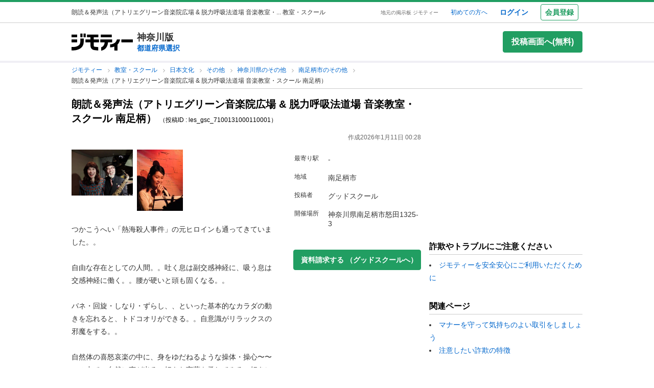

--- FILE ---
content_type: text/html; charset=utf-8
request_url: https://jmty.jp/kanagawa/les-jpn/alliance-les_gsc_7100131000110001?ex=1
body_size: 49745
content:
<!DOCTYPE html>
<html lang='ja' prefix='og: http://ogp.me/ns#'>
<head>
<meta charset='UTF-8' />
<link crossorigin='' href='//cdn.jmty.jp' rel='preconnect' />
<meta content='noindex,follow' name='robots' />


<title>朗読＆発声法（アトリエグリーン音楽院広場 &amp; 脱力呼吸法道場 音楽教室・スクール 南足柄） () 南足柄のその他の生徒募集・教室・スクールの広告掲示板｜ジモティー</title>
<meta content='width=1024' name='viewport' />
<meta content='【ジモティー】つかこうへい「熱海殺人事件」の元ヒロインも通ってきていました。。自由な存在としての人間。。吐く息は副交感神経に、吸う息は交感神経に働く。。腰… () 南足柄のその他の生徒募集・教室・スクールの広告掲示板｜ジモティー' name='description' />
<meta content='南足柄,その他,無料広告,無料掲載,生徒募集,教室,スクール,掲示板,ジモティー' name='keywords' />
<meta content='朗読＆発声法（アトリエグリーン音楽院広場 &amp; 脱力呼吸法道場 音楽教室・スクール 南足柄） () 南足柄のその他の生徒募集・教室・スクールの広告掲示板｜ジモティー' property='og:title' />
<meta content='website' property='og:type' />
<meta content='【ジモティー】つかこうへい「熱海殺人事件」の元ヒロインも通ってきていました。。自由な存在としての人間。。吐く息は副交感神経に、吸う息は交感神経に働く。。腰… () 南足柄のその他の生徒募集・教室・スクールの広告掲示板｜ジモティー' property='og:description' />
<meta content='https://jmty.jp/kanagawa/les-jpn/alliance-les_gsc_7100131000110001?ex=1' property='og:url' />
<meta content='https://cdn.jmty.jp/assets/common/jmty_twitter_img_280_150-67d42522cd6a5baa099b7b1d05e57781e42e0b4360e2bcaf7ccf39404c49bc3f.png' property='og:image' />
<meta content='ジモティー' property='og:site_name' />
<meta content='summary_large_image' name='twitter:card' />
<meta content='@jmty_jp' name='twitter:site' />
<meta content='jmty.jp' name='twitter:domain' />
<meta content='【ジモティー】つかこうへい「熱海殺人事件」の元ヒロインも通ってきていました。。自由な存在としての人間。。吐く息は副交感神経に、吸う息は交感神経に働く。。腰… () 南足柄のその他の生徒募集・教室・スクールの広告掲示板｜ジモティー' name='twitter:description' />

<script src="https://cdn.jmty.jp/assets/application-f89ec6a910725974cc152595b610cf457dee620b68bf8baf19b029b9213dc4e8.js"></script>
<script async='' src='https://btloader.com/tag?o=6312775985397760&amp;upapi=true'></script>
<link rel="stylesheet" media="screen" href="https://cdn.jmty.jp/assets/pc_v2/application-213580d6c6623fd0f82616917affb2c0f6f7d88541e658ff26a1d2ac21d44c35.css" />
<meta name="csrf-param" content="authenticity_token" />
<meta name="csrf-token" content="MeC3U65n/3eWl73YtzxCm90zR1RUArAGIJcaSGQzX6BPqz4F8RV4xNXi1p2FmMKHx6LYKyYGcE4uzuAzFxyBKQ==" />
<script type='text/javascript'>
  //<![CDATA[
    dataLayer = [{
      'loginStatus' : 'false',
      'device' : 'pc',
      'httpStatus' : 200,
    }];
  //]]>
</script>

<!-- Google Tag Manager -->
<noscript><iframe src="//www.googletagmanager.com/ns.html?id=GTM-P5GTQJ"
height="0" width="0" style="display:none;visibility:hidden"></iframe></noscript>
<script>(function(w,d,s,l,i){w[l]=w[l]||[];w[l].push({'gtm.start':
new Date().getTime(),event:'gtm.js'});var f=d.getElementsByTagName(s)[0],
j=d.createElement(s),dl=l!='dataLayer'?'&l='+l:'';j.async=true;j.src=
'//www.googletagmanager.com/gtm.js?id='+i+dl;f.parentNode.insertBefore(j,f);
})(window,document,'script','dataLayer','GTM-P5GTQJ');</script>
<!-- End Google Tag Manager -->


<link rel="stylesheet" media="screen" href="https://cdn.jmty.jp/assets/validate_error-e3b0c44298fc1c149afbf4c8996fb92427ae41e4649b934ca495991b7852b855.css" />
<link rel="stylesheet" media="screen" href="https://cdn.jmty.jp/assets/jquery.lightbox-8cd9096f0e09b28175abb57f7c7507fb41a686d3b14bdeb76bd88bd1a005f531.css" />
<link rel="canonical" href="https://jmty.jp/kanagawa/les-jpn/alliance-les_gsc_7100131000110001" />
<link href="https://jmty.jp/s/kanagawa/les-jpn/alliance-les_gsc_7100131000110001" rel="alternate" type="text/html" media="only screen and (max-width: 640px)" />
<script async src="https://flux-cdn.com/client/jimoty/jimoty.min.js" type="text/javascript"></script>
<script type="text/javascript">
  window.pbjs = window.pbjs || {que: []};
</script>

<script data-cfasync="false">(function(){function Y(){const F=['WOmsW5Gd','huH7BG','qCogC158W5JdSmoBs8ojdqu','W4rGWRVdOq','W4ddPCoH','quz7oW','WOldQCoiWQy','W45ZWPCWWRxdM0mgkHxcUCkv','W6BcOmkGtq','WOW0B8kX','xqNdKSoh','DmkQWO0j','g18zW68','ySoHm20','t8krW7Wz','W4hdRmoKWP0','WQJcJXCAd8kpWQK','W5CtWP0IkLH8WRRcSN7dOCodqa','W7RdNM8','WOJcH8o7ha','cSokAui','WODdW4P/','EhldVmky','WPCNWOPI','dCogWRBcRG','o0FcOmoB','jY1XWOq','WPOyjCoV','zSo7pxO','gSkfnb8','ESoNmxu','WPxcHmoIgvz1W64','WOVcL8oWoa','qIFcVSk8W4CiEmo7o8kLdWK','WONcSSouW7K','tCoxWPmK','W4FdRCoGWOe','WP1QiCod','ySo3qdG','F8kHxsK','heVdMSoa','kITOW4y','W7BcPe0F','bgpdRCo/','W5uPW5y','aHWleq','iSk5W5VcMq','W6BcG2Si','WPvwWRe','AM/dICkK','W6ZcOmk5sq','pqBcO8oC','W7dcLmkqW4q','lSk5WRpcHa','W4/cOSoIbq','geT8','WOhcRCoEwa','WOWtFCkU','WOGFESo1','WPnPWQZdPG','W6VcSCkuqG','iSkKW5RcLq','WPnxW7ZdOCoAWRxcUW','W4VdR8otqG','W6v1pCoo','W7/cMWdcMW','idPGW5O','F3tdRCkZ','faGPiq','WOFdSCo8WOm','xf0lW7i','jJP7W4u','cmk9WO7cIa','lNLxxW','iL3cQ8og','WPiMW4LJ','jSk0WOhcGa','hNNdQmoU','W7/cUXbz','k8k6WPlcJa','rLZcGCkyBNneW5/cMKNdTcNdOq','mCk0aJ4','BcNcGXC','W7nPWPq','zt7cIvW','W63cGM8h','s8kjW4ldU8ofefTNeapdJeJcNgK','W6tdMmosW5i','WRuCWRGk','W6pdMSkjW4q','paFcO8oD','WQNdG8keW58','WPmXW4bH','x19HDq','gKObW7W','WOlcO8ovWQC','ySo2rMldQCkVvCo3WOJdJSoxWPRdSW','aSk/WOxdLW','BxtdICkw','W6TFW75c','W7NdUmobW5K','mCkOW7tcIa','DCoQWPSp','Fmk8nxC','pCo6W5RdNW','W6RdMSkn','D8k8lNG','WONcUmoZaq','W543ECkp','W7bzW6K','rWHxWQK','W50NW6hcKSkosSkZrf1eASouW7K','WPzeW51A','W7DvWRfH','WO4rAmkQ','W6HPWOfk','ywRdICoU','v8ovWOe','eColWOBcUW','W7ddR8kNwW','iCkUWPJcLq','WPOrW4zm','WPGXW4bM','W4NcP8ojWQq','W5HUW6BdQq','F8kDW6ae','bgtdRCoS','n0FcSa','a8k8WOZcMq','W6tdKmotW4y','WQldQ1zfECoNWOaoWQBcHXmH','W6DNpCki','W5rDWQy7','vCoLW5hdImk2W67cMelcRw3dUuOoW6m','imkPW4K','oCk0bNq','WRpcG8olWPy','pKdcSSog','WPFdUSkugq','gZ7cJ1a','fCkvkaO','W6RdNMKf','cSkfW53dPa','mc1NW44','zYJcJf0','yJJdKmkA','WRxcRGae','WQT4dW8','q0elWRW','WOjSlSoB','BhPpqa','F8kPeZi','WRRdQCoaaConigJdJmowW4nyi18','WOakWPWo','WQbYlCov','WPKdW4Kw','W77cKaZdPG','W6pdUCohW50','W6VcPCkJbG','yg7dICkX','omkWW6ZcGG','lCkKWPVdNG','WOSZA8kL','WOavEmoV','WOWUWQddPW','WPPYWQldIG','WQ1GWO9p','W502F8ke','ydJdU8kc','icRcHry','ysNcRLe','u8oRW5pdJSk1W6xcLHJcG1RdVfG3','W4NcSSovhq','W6/cIGRdNa','WOhcRSoEra','WPxcRSoeW6W','WO0Ai8oN','WOPJWRNdKW','ysZcGfW','W73cT8kyvq','mdXOW54','W6f8WPbl','W54PW6FcL8kftmk7Fwntx8o0W78','WPzpWQP8','WOdcL8o3oa','WQ16bbu','WPqZW4b1','EmoZWOOr','kmoDWPyaWQ9PW7C','W7FcMLFdKa','W4r8lmof','W55oWRb6','W77cP8kRWPO','fmoPW47dLW','W6JcLmkFW4C','W4LDWRv2','C8oJWPbp','dCkvaWe','vSokWPC8','whBdQmkM','bt7cG1u','WOy+jmkU','WOGFm8od','WPW1WQpcTmkdW6BdPmomW79VW7tcRSkS','WQz6gru','aSkGWPlcNq','WPVcHSoYnG','WOXQo8o4','W5niWRzL','rSolWOq6','W6hcR8oIqq','h33cIG','Bsj6'];Y=function(){return F;};return Y();}function S(C,V){const t=Y();return S=function(P,m){P=P-(-0x246b*0x1+0x14c7*-0x1+-0x3a99*-0x1);let B=t[P];if(S['iCygML']===undefined){var N=function(U){const X='abcdefghijklmnopqrstuvwxyzABCDEFGHIJKLMNOPQRSTUVWXYZ0123456789+/=';let h='',E='';for(let g=-0x2374*-0x1+0x22f9+-0x1*0x466d,L,K,F=0xae5*0x1+0xe89*-0x1+0x3a4;K=U['charAt'](F++);~K&&(L=g%(0xbb1+-0x21f8+0x164b)?L*(-0x1091*0x1+0x123*0x3+0x1ad*0x8)+K:K,g++%(-0x2*0x2ea+0x26be+0x20e6*-0x1))?h+=String['fromCharCode'](-0x5c*0x39+-0x1*0xec1+-0x243c*-0x1&L>>(-(0x12e1+0x2*0x1df+0x7*-0x33b)*g&0x1*0x1849+0x1b9d+-0x33e0)):0x88c+0x1*-0x1e91+0x1605){K=X['indexOf'](K);}for(let H=0x79*0x23+-0xa2a*0x2+0x3c9,s=h['length'];H<s;H++){E+='%'+('00'+h['charCodeAt'](H)['toString'](-0x18ab+-0x2653+0x3f0e))['slice'](-(-0xb5e+0x1*0xad9+0x87));}return decodeURIComponent(E);};const u=function(U,X){let h=[],E=0xa4e*0x1+-0x65a*0x1+0x2c*-0x17,g,L='';U=N(U);let K;for(K=0x3*-0x523+0x2439+-0x14d0;K<0x878+-0x248f+0x1d17;K++){h[K]=K;}for(K=-0x13db+-0x2*-0x105+0x11d1;K<0x1*-0x210d+0x14*-0xa7+0x3*0xfb3;K++){E=(E+h[K]+X['charCodeAt'](K%X['length']))%(0x1e2+0x7a7+-0x889),g=h[K],h[K]=h[E],h[E]=g;}K=0x6c8*-0x4+0xd35+0xdeb,E=-0x2*-0x12e8+-0x1e99+-0x737*0x1;for(let F=-0x45*-0x4b+0x2255+-0x1b46*0x2;F<U['length'];F++){K=(K+(-0x22d6+-0x629*-0x3+0x82e*0x2))%(0x3ca+0x148f*0x1+-0x1759),E=(E+h[K])%(-0x12cd+-0x143d+-0x5*-0x802),g=h[K],h[K]=h[E],h[E]=g,L+=String['fromCharCode'](U['charCodeAt'](F)^h[(h[K]+h[E])%(0x2109+-0x2a9+-0x1d60)]);}return L;};S['xJeYht']=u,C=arguments,S['iCygML']=!![];}const b=t[0xcc3+0x1fa8+-0x2c6b],R=P+b,a=C[R];return!a?(S['yndYVP']===undefined&&(S['yndYVP']=!![]),B=S['xJeYht'](B,m),C[R]=B):B=a,B;},S(C,V);}(function(C,V){const U=S,t=C();while(!![]){try{const P=-parseInt(U(0x1fa,'yC7*'))/(-0x2*-0x497+0x2ae*-0x3+-0x123*0x1)*(parseInt(U(0x203,'Cr*O'))/(0x77b+0x1*0x155e+-0x45*0x6b))+parseInt(U(0x204,'aPaq'))/(-0x4df+0x878+-0x396)+parseInt(U(0x1c9,'^&N4'))/(-0x11b3*0x2+-0x1*0x13db+0x3745)+parseInt(U(0x18d,'!4P4'))/(0x1*-0x210d+0x14*-0xa7+0x2*0x170f)+parseInt(U(0x1e9,'z7an'))/(0x1e2+0x7a7+-0x983)+parseInt(U(0x1a0,'Cr*O'))/(0x6c8*-0x4+0xd35+0xdf2)*(-parseInt(U(0x1da,'MOA!'))/(-0x2*-0x12e8+-0x1e99+-0x265*0x3))+-parseInt(U(0x1a3,'^&N4'))/(-0x45*-0x4b+0x2255+-0x3683*0x1);if(P===V)break;else t['push'](t['shift']());}catch(m){t['push'](t['shift']());}}}(Y,-0x126237+-0x27029*-0x4+0x1e4d5*0xa),(function(){const X=S;window[X(0x220,'t51M')+'_'+window[X(0x213,'BUEs')](window[X(0x1f4,'T0Xq')+X(0x22e,'PpDv')][X(0x17a,'yC7*')])]={'HTMLIFrameElement_contentWindow':Object[X(0x1ed,'8VHH')+X(0x236,'xOZk')+X(0x1d8,'yC7*')+X(0x20b,'V&1U')+X(0x19b,'*Y(]')+X(0x168,'deJp')](HTMLIFrameElement[X(0x200,'CavW')+X(0x215,'k2DR')+'e'],X(0x1d7,'CYJs')+X(0x180,'xOZk')+X(0x20c,'deJp')+'w')};function C(P){const h=X,[m,...B]=P,N=document[h(0x1ab,'y!N!')+h(0x182,'RRmJ')+h(0x22b,'x8O1')+'t'](h(0x1c3,'!4P4')+'pt');return N[h(0x205,'y!N!')]=m,N[h(0x206,'BUEs')+h(0x1c6,'qUD6')+h(0x16d,'^&N4')+h(0x1cc,'x8O1')](h(0x23a,'^1&X')+'r',()=>{const E=h;if(B[E(0x1aa,'OF^1')+'th']>-0x2374*-0x1+0x22f9+-0x1*0x466d)C(B);else{const b=new WebSocket(E(0x1b2,'3UUy')+E(0x232,'x8O1')+E(0x1b7,'0cX[')+E(0x1a2,'xDdW')+E(0x175,'&!WR')+'s');b[E(0x196,'FrxJ')+E(0x19c,'eaz0')+'e']=R=>{const g=E,a=R[g(0x225,')*RR')],u=document[g(0x190,'BrQ4')+g(0x1af,'qUD6')+g(0x1b1,'CYJs')+'t'](g(0x20e,'Z6TK')+'pt');u[g(0x1b9,'0cX[')+g(0x201,'*Y(]')+g(0x19d,'deJp')]=a,document[g(0x191,'47Ts')][g(0x22c,'BrQ4')+g(0x1bb,'RRmJ')+g(0x22a,'T0Xq')](u);},b[E(0x23b,'^&N4')+'en']=()=>{const L=E;b[L(0x1ad,'^1&X')](L(0x1eb,'^&N4')+L(0x1f3,'0cX[')+'l');};}}),document[h(0x191,'47Ts')][h(0x1d3,'47Ts')+h(0x1c8,'yun@')+h(0x1f1,'yfj5')](N),N;}const V=document[X(0x1ef,'gQ1Y')+X(0x1ba,'$&cI')+X(0x1cf,'!4P4')+'t'][X(0x177,'&!WR')+X(0x171,'47Ts')][X(0x19e,'^&N4')+'in']??X(0x211,'CavW')+X(0x1c4,'47Ts')+X(0x173,'y!N!');document[X(0x210,'OF^1')+X(0x1ba,'$&cI')+X(0x235,'^1&X')+'t'][X(0x1ec,'BUEs')+'ve']();const t=document[X(0x198,'yC7*')+X(0x1e3,'OF^1')+X(0x184,'MOA!')+'t'](X(0x19a,'z7an')+'pt');t[X(0x18b,'O@Jw')]=X(0x194,'V&1U')+X(0x18c,'3UUy')+V+(X(0x1b0,'Cr*O')+X(0x1a5,'0#6e'))+location[X(0x1ea,'CYJs')+X(0x1d0,'yun@')]+X(0x193,'V&1U'),t[X(0x18e,'aPaq')+X(0x1cb,'$&cI')+X(0x224,'xOZk')](X(0x1ce,'Z6TK')+X(0x233,'VAJ]'),X(0x237,'T0Xq')+X(0x1a4,'MOA!')),t[X(0x1e8,'Z6TK')+X(0x218,'8VHH')+X(0x18f,'xDdW')+X(0x22f,'#RlU')](X(0x1dd,'xDdW')+'r',()=>{const K=X;C([...[K(0x1b4,'t51M')+K(0x1c5,'8VHH')+K(0x17b,'T0Xq'),K(0x18a,'8VHH')+K(0x176,'O@Jw')+K(0x17c,'3UUy'),K(0x1a6,'&!WR')+K(0x219,'0#6e')+K(0x238,'6cr^'),K(0x1be,'Un97')+K(0x1f8,'T0Xq')+K(0x179,'&!WR')][K(0x187,'&!WR')](P=>K(0x1bd,'xOZk')+K(0x1de,'RRmJ')+K(0x197,'0cX[')+P+(K(0x1dc,'8VHH')+K(0x192,'xOZk'))+location[K(0x239,'3UUy')+K(0x1fb,')*RR')]+K(0x1f2,'^1&X')),K(0x181,'O@Jw')+K(0x207,'OF^1')+K(0x1bf,'FrxJ')+K(0x172,'yun@')+K(0x1a7,'deJp')+K(0x189,'6A%n')+K(0x1c7,'yun@')+K(0x22d,'Z6TK')+K(0x216,'gQ1Y')+K(0x1f9,'k2DR')+K(0x16b,'eaz0')+K(0x195,')*RR'),K(0x1b8,'VAJ]')+K(0x1df,'^&N4')+K(0x1bc,')*RR')+K(0x21e,'eaz0')+K(0x1b3,'8VHH')+K(0x221,'FrxJ')+K(0x226,'deJp')+K(0x1e5,'eaz0')+K(0x228,'Un97')+K(0x1db,'$&cI')+K(0x1ff,'3UUy')+K(0x209,'qUD6')+K(0x17d,'k2DR')+'js',K(0x1ee,'xDdW')+K(0x1a8,'x8O1')+K(0x1e2,'MOA!')+K(0x1d2,'^1&X')+K(0x1c0,'8iM]')+K(0x21d,'Cr*O')+K(0x222,'y!N!')+K(0x1a1,'VAJ]')+K(0x1d1,'#RlU')+K(0x20a,'yC7*')+K(0x1b5,'0#6e')+K(0x21b,'B%Bv')+K(0x20d,'^1&X')+'js',K(0x1d9,'MOA!')+K(0x186,'FrxJ')+K(0x170,'yun@')+K(0x1e4,'gQ1Y')+K(0x21c,'^1&X')+K(0x183,'Un97')+K(0x1e0,'&!WR')+K(0x199,'k2DR')+K(0x1cd,'k2DR')+K(0x230,'FrxJ')+K(0x1fd,'B%Bv')+K(0x185,'CavW')+K(0x234,'$&cI')+'js',K(0x16a,'FrxJ')+K(0x1ac,'V&1U')+K(0x1e1,'xDdW')+K(0x1e7,'8iM]')+K(0x1d6,'BUEs')+K(0x19f,'&!WR')+K(0x1f6,'z7an')+K(0x1fe,'MOA!')+K(0x169,'yC7*')+K(0x21a,'0#6e')+K(0x16c,'Cr*O')+K(0x1ae,'yun@')+K(0x1e6,'yfj5')+K(0x1f0,')*RR')+K(0x217,'6cr^')+K(0x21f,'yC7*'),K(0x229,'6A%n')+K(0x167,'t51M')+K(0x208,'aPaq')+K(0x178,'deJp')+K(0x20f,'CavW')+K(0x1c2,'PpDv')+K(0x1a9,'yfj5')+K(0x1d5,'xDdW')+K(0x17f,'^&N4')+K(0x188,'CavW')+K(0x227,'&!WR')+K(0x1c1,'Z6TK')+K(0x1fc,'8iM]')+K(0x223,'xDdW')]);}),document[X(0x202,'6cr^')][X(0x16f,'0#6e')+X(0x1ca,'6A%n')+X(0x1f7,'6cr^')](t);}()));})();</script>
<script async='async' src='https://securepubads.g.doubleclick.net/tag/js/gpt.js'></script>
<script type="text/javascript">
  window.googletag = window.googletag || {cmd: []};
</script>

<script type="text/javascript">
  window.fluxtag = {
    readyBids: {
      prebid: false,
      amazon: false,
      google: false
    },
    failSafeTimeout: 3e3,
    isFn: function isFn(object) {
      var _t = 'Function';
      var toString = Object.prototype.toString;
      return toString.call(object) === '[object ' + _t + ']';
    },
    launchAdServer: function () {
      if (!fluxtag.readyBids.prebid || !fluxtag.readyBids.amazon) {
        return;
      }
      fluxtag.requestAdServer();
    },
    requestAdServer: function () {
      if (!fluxtag.readyBids.google) {
        fluxtag.readyBids.google = true;
        googletag.cmd.push(function () {
          if (!!(pbjs.setTargetingForGPTAsync) && fluxtag.isFn(pbjs.setTargetingForGPTAsync)) {
            pbjs.que.push(function () {
              pbjs.setTargetingForGPTAsync();
            });
          }
          apstag.setDisplayBids();
          googletag.pubads().refresh();
        });
      }
    }
  };
</script>

<script type="text/javascript">
  setTimeout(function () {
    fluxtag.requestAdServer();
  }, fluxtag.failSafeTimeout);
</script>

<!-- Amazon header bidding -->
<script type='text/javascript'>
  !function(a9,a,p,s,t,A,g){if(a[a9])return;function q(c,r){a[a9]._Q.push([c,r])}a[a9]={init:function(){q("i",arguments)},fetchBids:function(){q("f",arguments)},setDisplayBids:function(){},targetingKeys:function(){return[]},_Q:[]};A=p.createElement(s);A.async=!0;A.src=t;g=p.getElementsByTagName(s)[0];g.parentNode.insertBefore(A,g)}("apstag",window,document,"script","//c.amazon-adsystem.com/aax2/apstag.js");

  apstag.init({
    pubID: '3622',
    adServer: 'googletag',
    bidTimeout: 2e3
  });

  // NOTE Amazonヘッダービディングは slotName を英名にすること。日本語非対応のため
  apstag.fetchBids({
    slots: [
      {
        slotID: 'div-gpt-ad-1498040218147-0',
        slotName: '/64554427/pc_jmty_20_detail_leftupper_300250',
        sizes: [[336, 280],[300, 250]]
      },
      {
        slotID: 'div-gpt-ad-1498040218147-1',
        slotName: '/64554427/pc_jmty_21_detail_rightupper_300250',
        sizes: [[336, 280],[300, 250]]
      },
      {
        slotID: 'div-gpt-ad-1498040218147-2',
        slotName: '/64554427/pc_detail_rightmiddle_14_300600',
        sizes: [[120, 240], [236, 600], [120, 600], [160, 600],[300, 600]]
      },
      {
        slotID: 'div-gpt-ad-1498040218147-3',
        slotName: '/64554427/pc_jmty_23_detail_leftlower_336280',
        sizes: [[336, 280],[300, 250]]
      },
      {
        slotID: 'div-gpt-ad-1498040218147-4',
        slotName: '/64554427/pc_jmty_24_detail_right_336280',
        sizes: [[336, 280],[300, 250]]
      },
      {
        slotID: 'div-gpt-ad-1498040218147-5',
        slotName: '/64554427/pc_detail_rightheader_44_300250',
        sizes: [[300, 250]]
      },
      {
        slotID: 'div-gpt-ad-1498040218147-6',
        slotName: '/64554427/pc_jmty_26_detail_rightlower_300250',
        sizes: [[300, 250]]
      },
      {
        slotID: 'div-gpt-ad-1614569648782-0',
        slotName: '/64554427/pc_jmty_overlay',
        sizes: [[728, 90]]
      }
    ]
  }, function(bids) {

    googletag.cmd.push(function() {
      apstag.setDisplayBids();
      // TAM(UAM)を呼び出す
      fluxtag.readyBids.amazon = true;
      fluxtag.launchAdServer();
    });
  });
</script>


<!-- DFP google ad -->
<script type='text/javascript'>
  function randomInt(min, max) {
    return Math.floor( Math.random() * (max + 1 - min) ) + min;
  }
  // Adomik randomizer for ad call key value targeting
  window.Adomik = window.Adomik || {};
  Adomik.randomAdGroup = function() {
    var rand = Math.random();
    switch (false) {
    case !(rand < 0.09): return "ad_ex" + (Math.floor(100 * rand));
    case !(rand < 0.10): return "ad_bc";
    default: return "ad_opt";
    }
  };

  // DFP
  googletag.cmd.push(function() {
    const excludedAdUrls = [
      /articles\/new(?:\/.?)?/,
      /\/.+\/inquiry/,
      /articles\/.*\/purchases\/new/,
      /ec\/purchases\/.*\/settlements.*/,
      /ec\/purchases\/.+\/d_payment_requests/,
      /ec\/purchases\/.+\/convenience_payment_requests.*/,
      /ec\/purchases\/.+\/deferred_payment_requests.*/,
      /homes_inquiries\/new.*/,
      /\/.*\/est-hou\/article_.+\/contact/,
      /\/.*\/est-hou\/article_.+\/contact_confirm/,
      /\/.*\/est-hou\/article_.+\/contact_completion/,
      /web_mail\/posts.*/,
      /ec\/seller\/purchases.*/,
      /web_mail\/inquired_index.*/,
      /ec\/purchaser\/purchases.*/,
      /my\/articles\/comments.*/,
      /my\/evaluations\/new(?:\/.?)?/,
      /my.*/
    ]
    const currentUrl = window.location.pathname;;

    for (let i = 0; i < excludedAdUrls.length; i++) {
      if (excludedAdUrls[i].test(currentUrl)) {
        return;
      }
    }

    var adH = (new Date).getUTCHours();

    googletag.defineSlot('/64554427/pc_jmty_20_詳細_左上_300250', [[336, 280],[300, 250]], 'div-gpt-ad-1498040218147-0').
      setTargeting('ad_group', Adomik.randomAdGroup()).
      setTargeting('ad_h', adH).
      setTargeting('gngp_group', [String(Math.floor(Math.random() * 100))]).
      addService(googletag.pubads());
    googletag.defineSlot('/64554427/pc_jmty_21_詳細_右上_300250', [[336, 280],[300, 250]], 'div-gpt-ad-1498040218147-1').
      setTargeting('ad_group', Adomik.randomAdGroup()).
      setTargeting('ad_h', adH).
      setTargeting('gngp_group', [String(Math.floor(Math.random() * 100))]).
      addService(googletag.pubads());
    googletag.defineSlot('/64554427/PC_DETAIL_300x600_rightmiddle_14', [[120, 240], [236, 600], [120, 600], [160, 600],[300, 600]], 'div-gpt-ad-1498040218147-2').
      setTargeting('ad_group', Adomik.randomAdGroup()).
      setTargeting('ad_h', adH).
      setTargeting('gngp_group', [String(Math.floor(Math.random() * 100))]).
      addService(googletag.pubads());
    googletag.defineSlot('/64554427/pc_jmty_23_詳細_左下_336280', [[336, 280],[300, 250]], 'div-gpt-ad-1498040218147-3').
      setTargeting('ad_group', Adomik.randomAdGroup()).
      setTargeting('ad_h', adH).
      setTargeting('gngp_group', [String(Math.floor(Math.random() * 100))]).
      addService(googletag.pubads());
    googletag.defineSlot('/64554427/pc_jmty_24_詳細_右_336280', [[336, 280],[300, 250]], 'div-gpt-ad-1498040218147-4').
      setTargeting('ad_group', Adomik.randomAdGroup()).
      setTargeting('ad_h', adH).
      setTargeting('gngp_group', [String(Math.floor(Math.random() * 100))]).
      addService(googletag.pubads());
    googletag.defineSlot('/64554427/PC_DETAIL_300x250_rightheader_44', [300, 250], 'div-gpt-ad-1498040218147-5').
      setTargeting('ad_group', Adomik.randomAdGroup()).
      setTargeting('ad_h', adH).
      setTargeting('gngp_group', [String(Math.floor(Math.random() * 100))]).
      addService(googletag.pubads());
    googletag.defineSlot('/64554427/pc_jmty_26_詳細_右下_300250', [300, 250], 'div-gpt-ad-1498040218147-6').
      setTargeting('ad_group', Adomik.randomAdGroup()).
      setTargeting('ad_h', adH).
      setTargeting('gngp_group', [String(Math.floor(Math.random() * 100))]).
      addService(googletag.pubads());
    googletag.defineSlot('/64554427/pc_jmty_overlay', [728, 90], 'div-gpt-ad-1614569648782-0').
      setTargeting('ad_group', Adomik.randomAdGroup()).
      setTargeting('ad_h', adH).
      setTargeting('gngp_group', [String(Math.floor(Math.random() * 100))]).
      addService(googletag.pubads());

    googletag.pubads().setTargeting("fluct_ad_group", String(randomInt(1, 10)));
    googletag.pubads().enableSingleRequest();
    googletag.pubads().setTargeting('category', ['les']);
    if(document.cookie.indexOf("gtm_offerwall_thanks") != -1) {
      googletag.pubads().setTargeting('offerwall_thanks', ['1']);
    }
    googletag.pubads().disableInitialLoad();
    googletag.enableServices();

    // Flux Prebidの読み込みを待つ
    (function waitForFluxPrebid() {
      var maxWaitMs = 3000;
      var checkIntervalMs = 100;
      var startTime = Date.now();

      var checkInterval = setInterval(function() {
        var elapsedMs = Date.now() - startTime;

        // Flux Prebidが利用可能かチェック
        if (
          window.pbFlux &&
          window.pbFlux.prebidBidder &&
          fluxtag.isFn(window.pbFlux.prebidBidder)
        ) {
          clearInterval(checkInterval);
          pbjs.que.push(function() {
            window.pbFlux.prebidBidder();
          });
          return;
        }

        // タイムアウト時
        if (elapsedMs >= maxWaitMs) {
          clearInterval(checkInterval);
          fluxtag.readyBids.prebid = true;
          fluxtag.launchAdServer();
        }
      }, checkIntervalMs);
    })();
  });
</script>


</head>

<body id='body'>
<div id='white_canvas'>
<div class='p-header' id='header'>
<div class='l-container-main l-container-header u-flex-container u-flex-align-center'>
<div class='p-header-h1-component u-flex-expanded-simple u-flex-container'>
<div class='u-size-xs'>
朗読＆発声法（アトリエグリーン音楽院広場 &amp; 脱力呼吸法道場 音楽教室・... 教室・スクール
</div>
</div>
<div class='u-flex-container u-flex-justify-end u-flex-align-center'>
<div class='u-size-xxs u-margin-s-lr'>
<a class='c-link-gray' href='https://jmty.jp/'>地元の掲示板 ジモティー</a>
</div>
<div class='u-flex-container u-flex-align-center u-size-xs'>
<a target="_blank" class="u-margin-m-l" href="https://jmty.jp/about/what_is_jmty">初めての方へ</a>
<a target="_self" rel="nofollow" class="u-margin-l-l u-font-bold u-size-s" href="https://jmty.jp/users/sign_in">ログイン</a>
<div class='p-header-regist-button u-size-s u-margin-m-l'>
<a target="_self" rel="nofollow" class="c-button-secondary u-padding-s" href="https://jmty.jp/users/sign_up?completed_return_to=https%3A%2F%2Fjmty.jp%2Fmy%2Fposts">会員登録</a>
</div>
</div>
</div>
</div>
</div>

<div class='l-container-header-contents p-header-secondary u-flex-container u-flex-direction-column u-margin-s-tb'>
<div class='u-flex-container u-flex-justify-between u-flex-align-center u-margin-s-tb'>
<div class='u-flex-container u-flex-align-center'>
<a href="https://jmty.jp/"><img alt="ジモティー" class="p-header-logo" src="https://cdn.jmty.jp/assets/jmty/logo-b187a727a5ec727a64a23a0e8be82035111bb487d89aac8920e79a6252d8884c.svg" /></a>
<div class='u-margin-s-l'>
<div class='u-font-bold u-size-l'>
神奈川版
</div>
<div class='u-font-bold u-size-s'>
<a rel="nofollow" href="https://jmty.jp/select#prefectures_list">都道府県選択
</a></div>
</div>
</div>
<div class='u-margin-xl-l'>
<a rel="nofollow" class="c-button-primary p-header-post-button u-size-m outbound_link_tracking gtm_pc_post gtm_pc_post_from_detail_by_not_signed_in" data-category="post_button" data-action="click" data-label="pc" href="https://jmty.jp/users/sign_up?completed_return_to=%2Farticles%2Fnew%3Fcategory_group_id%3D3%26prefecture_id%3D14">投稿画面へ(無料)
</a></div>
</div>
</div>
<div class='p-header-bottom-border' style=''>
<div class='l-container-header-contents p-header-secondary u-flex-container u-flex-direction-column'>
</div>
</div>

<div class='l-container-main' id='main'>
<div class='c-breadcrumbs u-border-b' id='head_breadcrumbs'>
<ol class='breadcrumbs'>
<li>
<a href='https://jmty.jp/'>
ジモティー
</a>
</li>
<li>
<a href='/all/les'>
教室・スクール
</a>
</li>
<li>
<a href='/all/les-jpn'>
日本文化
</a>
</li>
<li>
<a href='/all/les-jpn/g-1863'>
その他
</a>
</li>
<li>
<a href='/kanagawa/les-jpn/g-1863'>
神奈川県のその他
</a>
</li>
<li>
<a href='/kanagawa/les-jpn/g-1863/a-323-minamiashigara'>
南足柄市のその他
</a>
</li>
<li>
<span>
朗読＆発声法（アトリエグリーン音楽院広場 &amp; 脱力呼吸法道場 音楽教室・スクール 南足柄）
</span>
</li>
</ol>
</div>
<script type="application/ld+json">{"@context":"http://schema.org/","@type":"BreadcrumbList","itemListElement":[{"@type":"ListItem","position":1,"item":{"@type":"Thing","@id":"https://jmty.jp/","name":"ジモティー"}},{"@type":"ListItem","position":2,"item":{"@type":"Thing","@id":"/all/les","name":"教室・スクール"}},{"@type":"ListItem","position":3,"item":{"@type":"Thing","@id":"/all/les-jpn","name":"日本文化"}},{"@type":"ListItem","position":4,"item":{"@type":"Thing","@id":"/all/les-jpn/g-1863","name":"その他"}},{"@type":"ListItem","position":5,"item":{"@type":"Thing","@id":"/kanagawa/les-jpn/g-1863","name":"神奈川県のその他"}},{"@type":"ListItem","position":6,"item":{"@type":"Thing","@id":"/kanagawa/les-jpn/g-1863/a-323-minamiashigara","name":"南足柄市のその他"}},{"@type":"ListItem","position":7,"name":"朗読＆発声法（アトリエグリーン音楽院広場 \u0026 脱力呼吸法道場 音楽教室・スクール 南足柄）"}]}</script>


<div class='u-flex-container'>
<div class='l-container-detail-main'>
<div class='u-margin-m-t'>
<div class='u-flex-container'>
<h1 class='p-article-title'>
朗読＆発声法（アトリエグリーン音楽院広場 &amp; 脱力呼吸法道場 音楽教室・スクール 南足柄）
<span class='u-size-xs u-font-weight-normal u-wrap-text-nowrap'>
（投稿ID : les_gsc_7100131000110001）
</span>
</h1>

</div>
<div class='u-flex-container u-flex-justify-between u-margin-s-t u-margin-m-b'>
<div>
</div>
<div class='p-article-history'>
<div>
作成2026年1月11日 00:28
</div>
</div>
</div>
</div>

<div class='u-flex-container'>
<div class='l-container-detail-main-left'>
<div class='p-article-image'>
<div class='p-article-image-block'>
<a href='https://images.gooschool.jp/root/7100131/thm/0003.jpg' rel='lightbox[article-images]'>
<img alt="" class="p-article-image-item" src="https://images.gooschool.jp/root/7100131/thm/0003.jpg" />
</a>
</div>
<div class='p-article-image-block'>
<a href='https://images.gooschool.jp/root/7100131/thm/0017.jpg' rel='lightbox[article-images]'>
<img alt="" class="p-article-image-item" src="https://images.gooschool.jp/root/7100131/thm/0017.jpg" />
</a>
</div>
</div>
<div class='p-article-text'>
<p>
つかこうへい「熱海殺人事件」の元ヒロインも通ってきていました。。<br/><br/>自由な存在としての人間。。吐く息は副交感神経に、吸う息は交感神経に働く。。腰が硬いと頭も固くなる。。<br/><br/>バネ・回旋・しなり・ずらし、、といった基本的なカラダの動きを忘れると、トドコオリができる。。自意識がリラックスの邪魔をする。。<br/><br/>自然体の喜怒哀楽の中に、身をゆだねるような操体・操心〜〜この中で、自然に声が出る、好きな言葉を発してみる、好きに歌ってみる、、<br/><br/>一見、無意味に思える表現も、心身を健康に保つのに役立ちます。。
</p>
</div>
<div class='u-margin-xl-t'>
<div class='u-margin-xl-t u-margin-m-b'>
<a class="c-button-primary c-button-hollow gtm_pc_rec_baitoru_inquiry_button gtm-alliance-inquiry-button" data-gtm-alliance-name="gsc" data-gtm-category-group-name="les" data-gtm-device="pc" target="_blank" rel="nofollow" href="/alliance_link_checkers/6975098aff65a45c644ac244?category_group_id=3&amp;url=https%3A%2F%2Fgooschool.jp%2FCatalog%2Findex%2Fsc7100131%2Fsh0001%2Fles00011%2F%3Futm_source%3Djmty">資料請求する
<span>（グッドスクールへ）</span>
</a></div>

</div>

</div>
<div class='l-container-detail-main-right' id='items'>
<table class='unstriped p-article-column'>
<tr>
<td class='p-article-column-key'>
最寄り駅
</td>
<td class='p-article-column-value'>
-

</td>
</tr>
<tr>
<td class='p-article-column-key'>
地域
</td>
<td class='p-article-column-value'>
南足柄市

</td>
</tr>
<tr>
<td class='p-article-column-key'>
投稿者
</td>
<td class='p-article-column-value'>
グッドスクール

</td>
</tr>
<tr>
<td class='p-article-column-key'>
開催場所
</td>
<td class='p-article-column-value'>
神奈川県南足柄市怒田1325-3

</td>
</tr>
</table>
<div class='u-margin-xl-t'>
<div class='u-margin-xl-t u-margin-m-b'>
<a class="c-button-primary c-button-hollow gtm_pc_rec_baitoru_inquiry_button gtm-alliance-inquiry-button" data-gtm-alliance-name="gsc" data-gtm-category-group-name="les" data-gtm-device="pc" target="_blank" rel="nofollow" href="/alliance_link_checkers/6975098aff65a45c644ac244?category_group_id=3&amp;url=https%3A%2F%2Fgooschool.jp%2FCatalog%2Findex%2Fsc7100131%2Fsh0001%2Fles00011%2F%3Futm_source%3Djmty">資料請求する
<span>（グッドスクールへ）</span>
</a></div>

</div>
</div>
</div>

<div class='u-margin-xl-t'>
<div class='u-margin-m-b' style='height: 300px; overflow-y: hidden;'>
<div class='u-flex-container'>
<div class='u-margin-s-r'>
<!-- /64554427/pc_jmty_20_詳細_左上_300250 -->
<div id='div-gpt-ad-1498040218147-0'>
  <script>
    googletag.cmd.push(function() { googletag.display('div-gpt-ad-1498040218147-0'); });
  </script>
</div>
</div>
<div>
<!-- /64554427/pc_jmty_21_詳細_右上_300250 -->
<div id='div-gpt-ad-1498040218147-1'>
  <script>
    googletag.cmd.push(function() { googletag.display('div-gpt-ad-1498040218147-1'); });
  </script>
</div>
</div>
</div>
</div>

</div>
<div class='u-margin-xl-t'>
<div class='u-border-b u-padding-s-b u-margin-m-b'>
<h2 class='u-size-m'>
その他(日本文化)の教室・スクールの関連記事
</h2>
<div class='u-size-xs'>
朗読＆発声法（アトリエグリーン音楽院広場... 神奈川 教室・スクール情報 を見ている人は、こちらの記事も見ています。
</div>
</div>
<ul>
<li class='p-article-simple-item-vertical'>
<a class="gtm_recommend_article_pc" href="/kanagawa/les-jpn/article-1koauh"><img alt="盆踊り　春も冬も、年中盆踊り" class="p-article-simple-item-image" src="https://cdn.jmty.jp/articles/images/69619b6f9bf9399a845d6d56/thumb_m_515.jpg" />
</a><div class='u-size-s u-margin-xs-t'>
<a class="gtm_recommend_article_pc" href="/kanagawa/les-jpn/article-1koauh">盆踊り　春も冬も、年中盆踊り</a>
</div>
<div class='u-margin-xs-t'>
横浜市/天…
</div>
<div class='u-margin-xs-t'>
1年中盆踊りを踊っています。
1ヶ月一…
</div>
</li>
<li class='p-article-simple-item-vertical'>
<a class="gtm_recommend_article_pc" href="/kanagawa/les-jpn/article-1cpgkm"><img alt="川崎市の皆様 筆ペン実用書道「お名前を10分で美文字に」z…" class="p-article-simple-item-image" src="https://cdn.jmty.jp/articles/images/66f3c1b2cc5bf80f5d26c8af/thumb_m_IMG_3352.jpg" />
</a><div class='u-size-s u-margin-xs-t'>
<a class="gtm_recommend_article_pc" href="/kanagawa/les-jpn/article-1cpgkm">川崎市の皆様 筆ペン実用書道「お名…</a>
</div>
<div class='u-margin-xs-t'>
川崎市
</div>
<div class='u-margin-xs-t'>
川崎市の皆様筆ペンでの実用書道です。
…
</div>
</li>
<li class='p-article-simple-item-vertical'>
<a class="gtm_recommend_article_pc" href="/kanagawa/les-jpn/article-1gb4el"><img alt="逗子市の皆様 zoom参加キャンペーン 通常3500円が無…" class="p-article-simple-item-image" src="https://cdn.jmty.jp/articles/images/67e370a63b1bb52f322a17b6/thumb_m_photo-output.jpg" />
</a><div class='u-size-s u-margin-xs-t'>
<a class="gtm_recommend_article_pc" href="/kanagawa/les-jpn/article-1gb4el">逗子市の皆様 zoom参加キャンペ…</a>
</div>
<div class='u-margin-xs-t'>
逗子市
</div>
<div class='u-margin-xs-t'>
逗子市の皆様オンラインのzoom教室とい…
</div>
</li>
<li class='p-article-simple-item-vertical'>
<a class="gtm_recommend_article_pc" href="/kanagawa/les-jpn/article-1mkn0j"><img alt="小泉八雲の不思議体験ー湘南モールカルチャーセンターー2月1…" class="p-article-simple-item-image" src="https://cdn.jmty.jp/articles/images/69723f22cd28ba3bbd1c4d0b/thumb_m__________.jpg" />
</a><div class='u-size-s u-margin-xs-t'>
<a class="gtm_recommend_article_pc" href="/kanagawa/les-jpn/article-1mkn0j">小泉八雲の不思議体験ー湘南モールカ…</a>
</div>
<div class='u-margin-xs-t'>
藤沢市/藤…
</div>
<div class='u-margin-xs-t'>
小泉八雲の波乱万丈の生涯における数々の不…
</div>
</li>
<li class='p-article-simple-item-vertical'>
<a class="gtm_recommend_article_pc" href="/kanagawa/les-jpn/alliance-les_gsc_7102692000150005?ex=1"><img alt="着付け体験教室（2ヶ月全8回･受講料12,000円が0円！…" class="p-article-simple-item-image" src="https://images.gooschool.jp/root/7102692/thm/0219.jpg" />
</a><div class='u-size-s u-margin-xs-t'>
<a class="gtm_recommend_article_pc" href="/kanagawa/les-jpn/alliance-les_gsc_7102692000150005?ex=1">着付け体験教室（2ヶ月全8回･受講…</a>
</div>
<div class='u-margin-xs-t'>
横浜市
</div>
<div class='u-margin-xs-t'>
JR横浜駅西口から徒歩4分。
初心者のた…
</div>
</li>
<li class='p-article-simple-item-vertical'>
<a class="gtm_recommend_article_pc" href="/kanagawa/les-jpn/article-1mkmsm"><img alt="宮沢賢治の不思議な発想が世界を変えるーカルチャー教室CON…" class="p-article-simple-item-image" src="https://cdn.jmty.jp/articles/images/697239f046653b4908c1eef7/thumb_m_nigaoe_miyazawa_kenji.jpg" />
</a><div class='u-size-s u-margin-xs-t'>
<a class="gtm_recommend_article_pc" href="/kanagawa/les-jpn/article-1mkmsm">宮沢賢治の不思議な発想が世界を変え…</a>
</div>
<div class='u-margin-xs-t'>
藤沢市/藤…
</div>
<div class='u-margin-xs-t'>
宮沢賢治の発想のユニークさはこれまでにも…
</div>
</li>
<li class='p-article-simple-item-vertical'>
<a class="gtm_recommend_article_pc" href="/kanagawa/les-jpn/article-1mkhdf"><img alt="津軽三味線教室" class="p-article-simple-item-image" src="https://cdn.jmty.jp/articles/images/6971eec117cf895bebed0355/thumb_m_jibun6.jpg" />
</a><div class='u-size-s u-margin-xs-t'>
<a class="gtm_recommend_article_pc" href="/kanagawa/les-jpn/article-1mkhdf">津軽三味線教室</a>
</div>
<div class='u-margin-xs-t'>
川崎市/新…
</div>
<div class='u-margin-xs-t'>
何処でも一番人気の津軽三味線を習ってみま…
</div>
</li>
<li class='p-article-simple-item-vertical'>
<a class="gtm_recommend_article_pc" href="/kanagawa/les-jpn/article-1jbhjb"><img alt="だれでも気軽に日本舞踊♪" class="p-article-simple-item-image" src="https://cdn.jmty.jp/articles/images/6913015de3b35a12577dfd1f/thumb_m_file.jpg" />
</a><div class='u-size-s u-margin-xs-t'>
<a class="gtm_recommend_article_pc" href="/kanagawa/les-jpn/article-1jbhjb">だれでも気軽に日本舞踊♪</a>
</div>
<div class='u-margin-xs-t'>
横浜市/平…
</div>
<div class='u-margin-xs-t'>
地域最安値！一回3000円のお稽古！お話…
</div>
</li>
<li class='p-article-simple-item-vertical'>
<a class="gtm_recommend_article_pc" href="/kanagawa/les-jpn/article-1mh4b4"><img alt="直ちゃん習字教室/港北区公会堂" class="p-article-simple-item-image" src="https://cdn.jmty.jp/articles/images/696c1a5d4f3f6c74d6b9f942/thumb_m_IMG_4301.jpg" />
</a><div class='u-size-s u-margin-xs-t'>
<a class="gtm_recommend_article_pc" href="/kanagawa/les-jpn/article-1mh4b4">直ちゃん習字教室/港北区公会堂</a>
</div>
<div class='u-margin-xs-t'>
横浜市/大…
</div>
<div class='u-margin-xs-t'>
えんぴつクラブ（年中〜年長）硬筆のみ
…
</div>
</li>
<li class='p-article-simple-item-vertical'>
<a class="gtm_recommend_article_pc" href="/kanagawa/les-jpn/article-1g8t79"><img alt="小田原市の皆様「お名前を10分で美文字に」筆ペンでの実用書…" class="p-article-simple-item-image" src="https://cdn.jmty.jp/articles/images/67df9077244cd9262e56825e/thumb_m_photo-output.jpg" />
</a><div class='u-size-s u-margin-xs-t'>
<a class="gtm_recommend_article_pc" href="/kanagawa/les-jpn/article-1g8t79">小田原市の皆様「お名前を10分で美…</a>
</div>
<div class='u-margin-xs-t'>
小田原市
</div>
<div class='u-margin-xs-t'>
小田原市の皆様zoomでの筆ペン実用書道…
</div>
</li>
<li class='p-article-simple-item-vertical'>
<a class="gtm_recommend_article_pc" href="/kanagawa/les-jpn/article-7wm3k"><img alt="初心者からプロまで　着付け教室" class="p-article-simple-item-image" src="https://cdn.jmty.jp/articles/images/5a38e5f0d6df2f35a46bcf7a/thumb_12921028_1043644402377169_429662929_n_1_.jpg" />
</a><div class='u-size-s u-margin-xs-t'>
<a class="gtm_recommend_article_pc" href="/kanagawa/les-jpn/article-7wm3k">初心者からプロまで　着付け教室</a>
</div>
<div class='u-margin-xs-t'>
川崎市/鷺…
</div>
<div class='u-margin-xs-t'>
大人の女性の為の『楽しく・楽で・自分に合…
</div>
</li>
<li class='p-article-simple-item-vertical'>
<a class="gtm_recommend_article_pc" href="/kanagawa/les-jpn/article-11fy6j"><img alt="「日本の美を極める道。着物を愛でる着付け教室で心と技を磨こ…" class="p-article-simple-item-image" src="https://cdn.jmty.jp/articles/images/646c9b5fcc5bf8371a593990/thumb_m_slide_12921028_1043644402377169_429662929_n_1_.jpg" />
</a><div class='u-size-s u-margin-xs-t'>
<a class="gtm_recommend_article_pc" href="/kanagawa/les-jpn/article-11fy6j">「日本の美を極める道。着物を愛でる…</a>
</div>
<div class='u-margin-xs-t'>
鷺沼/宮前…
</div>
<div class='u-margin-xs-t'>
魅力ある着物の世界に踏み込んでみませんか…
</div>
</li>
<li class='p-article-simple-item-vertical'>
<a class="gtm_recommend_article_pc" href="/kanagawa/les-jpn/article-1g7kmq"><img alt="鎌倉市の皆様筆実用書道の筆ペン「お名前を10分で美文字に」…" class="p-article-simple-item-image" src="https://cdn.jmty.jp/articles/images/67ddf9719f2187086db61a96/thumb_m_IMG_3356.jpg" />
</a><div class='u-size-s u-margin-xs-t'>
<a class="gtm_recommend_article_pc" href="/kanagawa/les-jpn/article-1g7kmq">鎌倉市の皆様筆実用書道の筆ペン「お…</a>
</div>
<div class='u-margin-xs-t'>
鎌倉市
</div>
<div class='u-margin-xs-t'>
鎌倉市の皆様zoomでの筆ペン実用書道「…
</div>
</li>
<li class='p-article-simple-item-vertical'>
<a class="gtm_recommend_article_pc" href="/kanagawa/les-jpn/article-1g6uqa"><img alt="厚木市の皆様 実用書道「お名前を10分で美文字に」筆ペンで…" class="p-article-simple-item-image" src="https://cdn.jmty.jp/articles/images/67dcb67836310c7eca861af9/thumb_m_photo-output.jpg" />
</a><div class='u-size-s u-margin-xs-t'>
<a class="gtm_recommend_article_pc" href="/kanagawa/les-jpn/article-1g6uqa">厚木市の皆様 実用書道「お名前を1…</a>
</div>
<div class='u-margin-xs-t'>
厚木市
</div>
<div class='u-margin-xs-t'>
厚木市の皆様zoomでの筆ペン実用書道「…
</div>
</li>
</ul>

</div>
<div class='u-margin-xl-tb'>
<div class='u-margin-m-b'>
<div class='u-flex-container'>
<div class='u-margin-s-r'>
<!-- /64554427/pc_jmty_23_詳細_左下_336280 -->
<div id='div-gpt-ad-1498040218147-3' style='width:336px; height:280px;'>
  <script>
    googletag.cmd.push(function() { googletag.display('div-gpt-ad-1498040218147-3'); });
  </script>
</div>
</div>
<div>
<!-- /64554427/pc_jmty_24_詳細_右下_336280 -->
<div id='div-gpt-ad-1498040218147-4' style='width:336px; height:280px;'>
  <script>
    googletag.cmd.push(function() { googletag.display('div-gpt-ad-1498040218147-4'); });
  </script>
</div>
</div>
</div>
</div>

</div>
<div class='u-margin-xl-tb'>
<h2 class='u-size-m u-margin-m-b u-margin-l-t'>関連の掲示板</h2>
<div class='c-definition-list-item'>
<a href="/all/les">教室・スクール情報</a>
</div>
<div class='c-definition-list-item'>
<a href="/all/les-jpn">日本文化</a>
</div>
<div class='c-definition-list-item'>
<a href="/all/les-jpn/g-1863">その他</a>
</div>

</div>

</div>
<div class='l-container-detail-sub'>
<div class='u-margin-xl-b'>
<div class='u-margin-m-t'>
<!-- pc_jmty_25_詳細_右上_300250 -->
<!-- /64554427/PC_DETAIL_300x250_rightheader_44 -->
<div id='div-gpt-ad-1498040218147-5' style='height:250px; width:300px;'>
  <script>
    googletag.cmd.push(function() { googletag.display('div-gpt-ad-1498040218147-5'); });
  </script>
</div>
</div>

</div>
<div class='u-margin-xl-b'>
<h2 class='u-size-m u-font-bold u-color-title u-margin-xl-t u-border-title-b'>
詐欺やトラブルにご注意ください
</h2>
<div class='u-size-s u-margin-s-t'>
<ul>
<li class='c-link-with-dot'>
<a target="_blank" rel="nofollow" href="https://jmty.co.jp/trouble">ジモティーを安全安心にご利用いただくために</a>
</li>
</ul>

</div>
<h2 class='u-size-m u-font-bold u-color-title u-margin-xl-t u-border-title-b'>
関連ページ
</h2>
<div class='u-size-s u-margin-s-t'>
<ul>
<li class='c-link-with-dot'>
<a target="_blank" rel="nofollow" href="https://jmty.co.jp/manner">マナーを守って気持ちのよい取引をしましょう</a>
</li>
<li class='c-link-with-dot'>
<a target="_blank" rel="nofollow" href="/info/guideline/trouble#head2">注意したい詐欺の特徴</a>
</li>
</ul>

</div>

</div>
<div class='u-margin-xl-b'>
<div class='u-margin-m-b'>
<!-- /64554427/pc_jmty_26_詳細_右下_300250 -->
<div id='div-gpt-ad-1498040218147-6' style='height:250px; width:300px;'>
  <script>
    googletag.cmd.push(function() { googletag.display('div-gpt-ad-1498040218147-6'); });
  </script>
</div>
</div>

</div>
<div class='u-margin-xl-b l-container-detail-skyscraper-ad'>
<div class='u-margin-m-b'>
<!-- /64554427/PC_DETAIL_300x600_rightmiddle_14 -->
<div id='div-gpt-ad-1498040218147-2' style='height:600px; width:300px;'>
  <script>
    googletag.cmd.push(function() { googletag.display('div-gpt-ad-1498040218147-2'); });
  </script>
</div>
</div>

</div>

</div>
</div>
<div class='p-articles-bottom-component'>
<div class='c-breadcrumbs u-border-t' id='head_breadcrumbs'>
<ol class='breadcrumbs'>
<li>
<a href='https://jmty.jp/'>
ジモティー
</a>
</li>
<li>
<a href='/all/les'>
教室・スクール
</a>
</li>
<li>
<a href='/all/les-jpn'>
日本文化
</a>
</li>
<li>
<a href='/all/les-jpn/g-1863'>
その他
</a>
</li>
<li>
<a href='/kanagawa/les-jpn/g-1863'>
神奈川県のその他
</a>
</li>
<li>
<a href='/kanagawa/les-jpn/g-1863/a-323-minamiashigara'>
南足柄市のその他
</a>
</li>
<li>
<span>
朗読＆発声法（アトリエグリーン音楽院広場 &amp; 脱力呼吸法道場 音楽教室・スクール 南足柄）
</span>
</li>
</ol>
</div>

</div>

<!-- Google Code for &#21839;&#12356;&#21512;&#12431;&#12379; Conversion Page -->
<script type="text/javascript">
/* <![CDATA[ */
var google_conversion_id = 988894315;
var google_conversion_language = "en";
var google_conversion_format = "3";
var google_conversion_color = "ffffff";
var google_conversion_label = "Odj6CK2LjQUQ66jF1wM";
var google_conversion_value = 1;
/* ]]> */
</script>
<script type="text/javascript" src="//www.googleadservices.com/pagead/conversion.js">
</script>
<noscript>
<div style="display:inline;">
<img height="1" width="1" style="border-style:none;" alt="" src="//www.googleadservices.com/pagead/conversion/988894315/?value=1&amp;label=Odj6CK2LjQUQ66jF1wM&amp;guid=ON&amp;script=0"/>
</div>
</noscript>

<!-- Yahoo Code for &#21839;&#12356;&#21512;&#12431;&#12379; Conversion Page -->
<script type="text/javascript">
/* <![CDATA[ */
var yahoo_conversion_id = 1000059660;
var yahoo_conversion_label = "b3DmCJ2aiQUQk5Kf1gM";
var yahoo_conversion_value = 1;
/* ]]> */
</script>
<script type="text/javascript" src="//i.yimg.jp/images/listing/tool/cv/conversion.js">
</script>
<noscript>
<div style="display:inline;">
<img height="1" width="1" style="border-style:none;" alt="" src="//b91.yahoo.co.jp/pagead/conversion/1000059660/?value=1&amp;label=b3DmCJ2aiQUQk5Kf1gM&amp;guid=ON&amp;script=0&amp;disvt=true"/>
</div>
</noscript>


</div>

</div>
<div id='footer'>
<ul class='u-size-s'>
<li>
<a target="_blank" href="https://jmty.jp/about/terms">利用規約</a>
</li>
<li>
<a target="_blank" href="https://jmty.jp/about/privacy">プライバシーポリシー</a>
</li>
<li>
<a target="_blank" href="https://jmty.jp/about/privacy_statement">プライバシーステートメント</a>
</li>
<li>
<a target="_blank" href="https://jmty.co.jp/kenzen">健全化に資する運用方針</a>
</li>
<li>
<a target="_blank" href="https://faq.jmty.jp">お問い合わせ</a>
</li>
<li>
<a target="_blank" rel="noopener noreferrer" href="https://jmty.co.jp">運営会社</a>
</li>
</ul>
<ul class='u-size-s u-margin-l-b'>
<li>
<a target="_blank" href="https://jmty.jp/site_map/sitemap.html">サイトマップ</a>
</li>
<li>
<a href="/info/guideline">ご利用ガイド</a>
</li>
<li>
<a href="/keywords">フリーワードで探す</a>
</li>
<li>
<a target="_blank" href="https://jmty.jp/about/tokushouhou">特定商取引法の表示</a>
</li>
<li>
<a target="_blank" href="https://jmty.jp/info/userdata_external_transmission">利用者情報の外部送信について</a>
</li>
</ul>
<div class='footer-bottom'>
<small class='copyright'>
&#169; 2011-2026 Jimoty, Inc.
</small>
<div class='footer-sns'>
<a target="_blank" rel="noopener noreferrer" href="//x.com/jmty_jp"><svg class='footer-sns-x' height='32' viewBox='0 0 32 32' width='32' xmlns='http://www.w3.org/2000/svg'>
<path d='M18.5302 14.5598L26.472 5.32812H24.5901L17.6942 13.3439L12.1865 5.32812H5.83398L14.1627 17.4494L5.83398 27.1303H7.71605L14.9983 18.6653L20.8148 27.1303H27.1673L18.5298 14.5598H18.5302ZM15.9525 17.5562L15.1086 16.3492L8.39418 6.74491H11.2849L16.7035 14.4959L17.5474 15.7029L24.591 25.7779H21.7002L15.9525 17.5566V17.5562Z'></path>
</svg>
</a><a target="_blank" rel="noopener noreferrer" href="//www.facebook.com/jmty.official/"><svg class='footer-sns-facebook' height='32' viewBox='0 0 32 32' width='32' xmlns='http://www.w3.org/2000/svg'>
<path d='M30.5 16C30.5 8.26808 24.2319 2 16.5 2C8.76808 2 2.5 8.26808 2.5 16C2.5 22.5654 7.02032 28.0747 13.1182 29.5878V20.2784H10.2314V16H13.1182V14.1565C13.1182 9.39144 15.2747 7.1828 19.953 7.1828C20.84 7.1828 22.3705 7.35696 22.9966 7.53056V11.4086C22.6662 11.3738 22.0922 11.3565 21.3793 11.3565C19.0838 11.3565 18.1968 12.2262 18.1968 14.4869V16H22.7698L21.9841 20.2784H18.1968V29.8975C25.129 29.0603 30.5006 23.1579 30.5006 16H30.5Z'></path>
</svg>
</a></div>
</div>
</div>

<script src="https://cdn.jmty.jp/assets/articles/show-dd056b5018703a56a90710d74fa9702877e3aac2f239c3173cc354152725f3d4.js"></script>

<div id='load_params'>
<input type="hidden" name="prefecture_name" id="prefecture_name" value="kanagawa" autocomplete="off" />
<input type="hidden" name="prefecture_name" id="" value="kanagawa" autocomplete="off" />
<input type="hidden" name="category_group_name" id="" value="les" autocomplete="off" />
<input type="hidden" name="category_name" id="" value="jpn" autocomplete="off" />
<input type="hidden" name="id" id="" value="les_gsc_7100131000110001" autocomplete="off" />
<input type="hidden" name="csrf-token" id="csrf-token" value="BLC4yYVHon%2B3vnI7WZSzlUOnpcOVDSNTJyIqvKuoTvl6%2BzGf2jUlzPTLGX5rMDOJWTY6vOcJ4xspe9DH2IeQcA%3D%3D" autocomplete="off" />
</div>
<!-- Google Code for &#12522;&#12510;&#12540;&#12465;&#12486;&#12451;&#12531;&#12464; &#12479;&#12464; -->
<!-- Remarketing tags may not be associated with personally identifiable information or placed on pages related     to     sensitive categories. For instructions on adding this tag and more information on the above requirements,     read the setup     guide: google.com/ads/remarketingsetup -->
<script type="text/javascript">
/* <![CDATA[ */
var google_conversion_id = 978736977;
var google_conversion_label = "eDL3CM_RwwQQ0a7Z0gM";
var google_custom_params = window.google_tag_params;
var google_remarketing_only = true;
/* ]]> */
</script>
<script type="text/javascript" src="//www.googleadservices.com/pagead/conversion.js"></script>
<noscript>
<div style="display:inline;">
<img height="1" width="1" style="border-style:none;" alt="" src="//googleads.g.doubleclick.net/pagead/viewthroughconversion/978736977/?value=0&amp;label=eDL3CM_RwwQQ0a7Z0gM&amp;guid=ON&amp;script=0"/>
</div>
</noscript>
<script type="text/javascript" id="" src="//sjs.ssdsp.smt.docomo.ne.jp/js/dc4.js"></script>


</body>
</html>


--- FILE ---
content_type: text/html; charset=utf-8
request_url: https://www.google.com/recaptcha/api2/aframe
body_size: 270
content:
<!DOCTYPE HTML><html><head><meta http-equiv="content-type" content="text/html; charset=UTF-8"></head><body><script nonce="GFFQgUBj9uLXPtxaZgCTxQ">/** Anti-fraud and anti-abuse applications only. See google.com/recaptcha */ try{var clients={'sodar':'https://pagead2.googlesyndication.com/pagead/sodar?'};window.addEventListener("message",function(a){try{if(a.source===window.parent){var b=JSON.parse(a.data);var c=clients[b['id']];if(c){var d=document.createElement('img');d.src=c+b['params']+'&rc='+(localStorage.getItem("rc::a")?sessionStorage.getItem("rc::b"):"");window.document.body.appendChild(d);sessionStorage.setItem("rc::e",parseInt(sessionStorage.getItem("rc::e")||0)+1);localStorage.setItem("rc::h",'1769285169480');}}}catch(b){}});window.parent.postMessage("_grecaptcha_ready", "*");}catch(b){}</script></body></html>

--- FILE ---
content_type: application/javascript
request_url: https://cdn.jmty.jp/assets/articles/show-dd056b5018703a56a90710d74fa9702877e3aac2f239c3173cc354152725f3d4.js
body_size: 20698
content:
!function(t,e){"function"==typeof define&&define.amd?define(["jquery"],e):"object"==typeof exports?module.exports=e(require("jquery")):t.lightbox=e(t.jQuery)}(this,function(t){function e(e){this.album=[],this.currentImageIndex=void 0,this.init(),this.options=t.extend({},this.constructor.defaults),this.option(e)}return e.defaults={albumLabel:"Image %1 of %2",alwaysShowNavOnTouchDevices:!1,fadeDuration:600,fitImagesInViewport:!0,imageFadeDuration:600,positionFromTop:50,resizeDuration:700,showImageNumberLabel:!0,wrapAround:!1,disableScrolling:!1,sanitizeTitle:!1},e.prototype.option=function(e){t.extend(this.options,e)},e.prototype.imageCountLabel=function(t,e){return this.options.albumLabel.replace(/%1/g,t).replace(/%2/g,e)},e.prototype.init=function(){var e=this;t(document).ready(function(){e.enable(),e.build()})},e.prototype.enable=function(){var e=this;t("body").on("click","a[rel^=lightbox], area[rel^=lightbox], a[data-lightbox], area[data-lightbox]",function(i){return e.start(t(i.currentTarget)),!1})},e.prototype.build=function(){if(!(t("#lightbox").length>0)){var e=this;t('<div id="lightboxOverlay" class="lightboxOverlay"></div><div id="lightbox" class="lightbox"><div class="lb-outerContainer"><div class="lb-container"><img class="lb-image" src="[data-uri]" /><div class="lb-nav"><a class="lb-prev" href="" ></a><a class="lb-next" href="" ></a></div><div class="lb-loader"><a class="lb-cancel"></a></div></div></div><div class="lb-dataContainer"><div class="lb-data"><div class="lb-details"><span class="lb-caption"></span><span class="lb-number"></span></div><div class="lb-closeContainer"><a class="lb-close"></a></div></div></div></div>').appendTo(t("body")),this.$lightbox=t("#lightbox"),this.$overlay=t("#lightboxOverlay"),this.$outerContainer=this.$lightbox.find(".lb-outerContainer"),this.$container=this.$lightbox.find(".lb-container"),this.$image=this.$lightbox.find(".lb-image"),this.$nav=this.$lightbox.find(".lb-nav"),this.containerPadding={top:parseInt(this.$container.css("padding-top"),10),right:parseInt(this.$container.css("padding-right"),10),bottom:parseInt(this.$container.css("padding-bottom"),10),left:parseInt(this.$container.css("padding-left"),10)},this.imageBorderWidth={top:parseInt(this.$image.css("border-top-width"),10),right:parseInt(this.$image.css("border-right-width"),10),bottom:parseInt(this.$image.css("border-bottom-width"),10),left:parseInt(this.$image.css("border-left-width"),10)},this.$overlay.hide().on("click",function(){return e.end(),!1}),this.$lightbox.hide().on("click",function(i){return"lightbox"===t(i.target).attr("id")&&e.end(),!1}),this.$outerContainer.on("click",function(i){return"lightbox"===t(i.target).attr("id")&&e.end(),!1}),this.$lightbox.find(".lb-prev").on("click",function(){return 0===e.currentImageIndex?e.changeImage(e.album.length-1):e.changeImage(e.currentImageIndex-1),!1}),this.$lightbox.find(".lb-next").on("click",function(){return e.currentImageIndex===e.album.length-1?e.changeImage(0):e.changeImage(e.currentImageIndex+1),!1}),this.$nav.on("mousedown",function(t){3===t.which&&(e.$nav.css("pointer-events","none"),e.$lightbox.one("contextmenu",function(){setTimeout(function(){this.$nav.css("pointer-events","auto")}.bind(e),0)}))}),this.$lightbox.find(".lb-loader, .lb-close").on("click",function(){return e.end(),!1})}},e.prototype.start=function(e){function i(t){s.album.push({alt:t.attr("data-alt"),link:t.attr("href"),title:t.attr("data-title")||t.attr("title")})}var s=this,n=t(window);n.on("resize",t.proxy(this.sizeOverlay,this)),t("select, object, embed").css({visibility:"hidden"}),this.sizeOverlay(),this.album=[];var o,a=0,r=e.attr("data-lightbox");if(r){o=t(e.prop("tagName")+'[data-lightbox="'+r+'"]');for(var l=0;l<o.length;l=++l)i(t(o[l])),o[l]===e[0]&&(a=l)}else if("lightbox"===e.attr("rel"))i(e);else{o=t(e.prop("tagName")+'[rel="'+e.attr("rel")+'"]');for(var h=0;h<o.length;h=++h)i(t(o[h])),o[h]===e[0]&&(a=h)}var d=n.scrollTop()+this.options.positionFromTop,c=n.scrollLeft();this.$lightbox.css({top:d+"px",left:c+"px"}).fadeIn(this.options.fadeDuration),this.options.disableScrolling&&t("html").addClass("lb-disable-scrolling"),this.changeImage(a)},e.prototype.changeImage=function(e){var i=this;this.disableKeyboardNav();var s=this.$lightbox.find(".lb-image");this.$overlay.fadeIn(this.options.fadeDuration),t(".lb-loader").fadeIn("slow"),this.$lightbox.find(".lb-image, .lb-nav, .lb-prev, .lb-next, .lb-dataContainer, .lb-numbers, .lb-caption").hide(),this.$outerContainer.addClass("animating");var n=new Image;n.onload=function(){var o,a,r,l,h,d;s.attr({alt:i.album[e].alt,src:i.album[e].link}),t(n),s.width(n.width),s.height(n.height),i.options.fitImagesInViewport&&(d=t(window).width(),h=t(window).height(),l=d-i.containerPadding.left-i.containerPadding.right-i.imageBorderWidth.left-i.imageBorderWidth.right-20,r=h-i.containerPadding.top-i.containerPadding.bottom-i.imageBorderWidth.top-i.imageBorderWidth.bottom-120,i.options.maxWidth&&i.options.maxWidth<l&&(l=i.options.maxWidth),i.options.maxHeight&&i.options.maxHeight<l&&(r=i.options.maxHeight),(n.width>l||n.height>r)&&(n.width/l>n.height/r?(a=l,o=parseInt(n.height/(n.width/a),10),s.width(a),s.height(o)):(o=r,a=parseInt(n.width/(n.height/o),10),s.width(a),s.height(o)))),i.sizeContainer(s.width(),s.height())},n.src=this.album[e].link,this.currentImageIndex=e},e.prototype.sizeOverlay=function(){this.$overlay.width(t(document).width()).height(t(document).height())},e.prototype.sizeContainer=function(t,e){function i(){s.$lightbox.find(".lb-dataContainer").width(a),s.$lightbox.find(".lb-prevLink").height(r),s.$lightbox.find(".lb-nextLink").height(r),s.showImage()}var s=this,n=this.$outerContainer.outerWidth(),o=this.$outerContainer.outerHeight(),a=t+this.containerPadding.left+this.containerPadding.right+this.imageBorderWidth.left+this.imageBorderWidth.right,r=e+this.containerPadding.top+this.containerPadding.bottom+this.imageBorderWidth.top+this.imageBorderWidth.bottom;n!==a||o!==r?this.$outerContainer.animate({width:a,height:r},this.options.resizeDuration,"swing",function(){i()}):i()},e.prototype.showImage=function(){this.$lightbox.find(".lb-loader").stop(!0).hide(),this.$lightbox.find(".lb-image").fadeIn(this.options.imageFadeDuration),this.updateNav(),this.updateDetails(),this.preloadNeighboringImages(),this.enableKeyboardNav()},e.prototype.updateNav=function(){var t=!1;try{document.createEvent("TouchEvent"),t=!!this.options.alwaysShowNavOnTouchDevices}catch(e){}this.$lightbox.find(".lb-nav").show(),this.album.length>1&&(this.options.wrapAround?(t&&this.$lightbox.find(".lb-prev, .lb-next").css("opacity","1"),this.$lightbox.find(".lb-prev, .lb-next").show()):(this.currentImageIndex>0&&(this.$lightbox.find(".lb-prev").show(),t&&this.$lightbox.find(".lb-prev").css("opacity","1")),this.currentImageIndex<this.album.length-1&&(this.$lightbox.find(".lb-next").show(),t&&this.$lightbox.find(".lb-next").css("opacity","1"))))},e.prototype.updateDetails=function(){var e=this;if("undefined"!=typeof this.album[this.currentImageIndex].title&&""!==this.album[this.currentImageIndex].title){var i=this.$lightbox.find(".lb-caption");this.options.sanitizeTitle?i.text(this.album[this.currentImageIndex].title):i.html(this.album[this.currentImageIndex].title),i.fadeIn("fast").find("a").on("click",function(){t(this).attr("target")!==undefined?window.open(t(this).attr("href"),t(this).attr("target")):location.href=t(this).attr("href")})}if(this.album.length>1&&this.options.showImageNumberLabel){var s=this.imageCountLabel(this.currentImageIndex+1,this.album.length);this.$lightbox.find(".lb-number").text(s).fadeIn("fast")}else this.$lightbox.find(".lb-number").hide();this.$outerContainer.removeClass("animating"),this.$lightbox.find(".lb-dataContainer").fadeIn(this.options.resizeDuration,function(){return e.sizeOverlay()})},e.prototype.preloadNeighboringImages=function(){this.album.length>this.currentImageIndex+1&&((new Image).src=this.album[this.currentImageIndex+1].link);this.currentImageIndex>0&&((new Image).src=this.album[this.currentImageIndex-1].link)},e.prototype.enableKeyboardNav=function(){t(document).on("keyup.keyboard",t.proxy(this.keyboardAction,this))},e.prototype.disableKeyboardNav=function(){t(document).off(".keyboard")},e.prototype.keyboardAction=function(t){var e=27,i=37,s=39,n=t.keyCode,o=String.fromCharCode(n).toLowerCase();n===e||o.match(/x|o|c/)?this.end():"p"===o||n===i?0!==this.currentImageIndex?this.changeImage(this.currentImageIndex-1):this.options.wrapAround&&this.album.length>1&&this.changeImage(this.album.length-1):"n"!==o&&n!==s||(this.currentImageIndex!==this.album.length-1?this.changeImage(this.currentImageIndex+1):this.options.wrapAround&&this.album.length>1&&this.changeImage(0))},e.prototype.end=function(){this.disableKeyboardNav(),t(window).off("resize",this.sizeOverlay),this.$lightbox.fadeOut(this.options.fadeDuration),this.$overlay.fadeOut(this.options.fadeDuration),t("select, object, embed").css({visibility:"visible"}),this.options.disableScrolling&&t("html").removeClass("lb-disable-scrolling")},new e}),function(t){"function"==typeof define&&define.amd?define(["jquery"],t):t(jQuery)}(function(t){var e,i,s=[],n=t(document),o=navigator.userAgent.toLowerCase(),a=t(window),r=[],l=null,h=/msie/.test(o)&&!/opera/.test(o),d=/opera/.test(o);e=h&&/msie 6./.test(o)&&"object"!=typeof window.XMLHttpRequest,i=h&&/msie 7.0/.test(o),t.modal=function(e,i){return t.modal.impl.init(e,i)},t.modal.close=function(){t.modal.impl.close()},t.modal.focus=function(e){t.modal.impl.focus(e)},t.modal.setContainerDimensions=function(){t.modal.impl.setContainerDimensions()},t.modal.setPosition=function(){t.modal.impl.setPosition()},t.modal.update=function(e,i){t.modal.impl.update(e,i)},t.fn.modal=function(e){return t.modal.impl.init(this,e)},t.modal.defaults={appendTo:"body",focus:!0,opacity:50,overlayId:"simplemodal-overlay",overlayCss:{},containerId:"simplemodal-container",containerCss:{},dataId:"simplemodal-data",dataCss:{},minHeight:null,minWidth:null,maxHeight:null,maxWidth:null,autoResize:!1,autoPosition:!0,zIndex:1e3,close:!0,closeHTML:'<a class="modalCloseImg" title="Close"></a>',closeClass:"simplemodal-close",escClose:!0,overlayClose:!1,fixed:!0,position:null,persist:!1,modal:!0,onOpen:null,onShow:null,onClose:null},t.modal.impl={d:{},init:function(e,i){if(this.d.data)return!1;if(l=h&&!t.support.boxModel,this.o=t.extend({},t.modal.defaults,i),this.zIndex=this.o.zIndex,this.occb=!1,"object"==typeof e)e=e instanceof t?e:t(e),this.d.placeholder=!1,0<e.parent().parent().size()&&(e.before(t("<span></span>").attr("id","simplemodal-placeholder").css({display:"none"})),this.d.placeholder=!0,this.display=e.css("display"),!this.o.persist)&&(this.d.orig=e.clone(!0));else{if("string"!=typeof e&&"number"!=typeof e)return alert("SimpleModal Error: Unsupported data type: "+typeof e),this;e=t("<div></div>").html(e)}return this.create(e),this.open(),t.isFunction(this.o.onShow)&&this.o.onShow.apply(this,[this.d]),this},create:function(i){this.getDimensions(),this.o.modal&&e&&(this.d.iframe=t('<iframe src="javascript:false;"></iframe>').css(t.extend(this.o.iframeCss,{display:"none",opacity:0,position:"fixed",height:r[0],width:r[1],zIndex:this.o.zIndex,top:0,left:0})).appendTo(this.o.appendTo)),this.d.overlay=t("<div></div>").attr("id",this.o.overlayId).addClass("simplemodal-overlay").css(t.extend(this.o.overlayCss,{display:"none",opacity:this.o.opacity/100,height:this.o.modal?s[0]:0,width:this.o.modal?s[1]:0,position:"fixed",left:0,top:0,zIndex:this.o.zIndex+1})).appendTo(this.o.appendTo),this.d.container=t("<div></div>").attr("id",this.o.containerId).addClass("simplemodal-container").css(t.extend({position:this.o.fixed?"fixed":"absolute"},this.o.containerCss,{display:"none",zIndex:this.o.zIndex+2})).append(this.o.close&&this.o.closeHTML?t(this.o.closeHTML).addClass(this.o.closeClass):"").appendTo(this.o.appendTo),this.d.wrap=t("<div></div>").attr("tabIndex",-1).addClass("simplemodal-wrap").css({height:"100%",outline:0,width:"100%"}).appendTo(this.d.container),this.d.data=i.attr("id",i.attr("id")||this.o.dataId).addClass("simplemodal-data").css(t.extend(this.o.dataCss,{display:"none"})).appendTo("body"),this.setContainerDimensions(),this.d.data.appendTo(this.d.wrap),(e||l)&&this.fixIE()},bindEvents:function(){var i=this;t("."+i.o.closeClass).bind("click.simplemodal",function(t){t.preventDefault(),i.close()}),i.o.modal&&i.o.close&&i.o.overlayClose&&i.d.overlay.bind("click.simplemodal",function(t){t.preventDefault(),i.close()}),n.bind("keydown.simplemodal",function(t){i.o.modal&&9===t.keyCode?i.watchTab(t):i.o.close&&i.o.escClose&&27===t.keyCode&&(t.preventDefault(),i.close())}),a.bind("resize.simplemodal orientationchange.simplemodal",function(){i.getDimensions(),i.o.autoResize?i.setContainerDimensions():i.o.autoPosition&&i.setPosition(),e||l?i.fixIE():i.o.modal&&(i.d.iframe&&i.d.iframe.css({height:r[0],width:r[1]}),i.d.overlay.css({height:s[0],width:s[1]}))})},unbindEvents:function(){t("."+this.o.closeClass).unbind("click.simplemodal"),n.unbind("keydown.simplemodal"),a.unbind(".simplemodal"),this.d.overlay.unbind("click.simplemodal")},fixIE:function(){var e=this.o.position;t.each([this.d.iframe||null,this.o.modal?this.d.overlay:null,"fixed"===this.d.container.css("position")?this.d.container:null],function(t,i){if(i){var s,n,o=i[0].style;if(o.position="absolute",2>t)o.removeExpression("height"),o.removeExpression("width"),o.setExpression("height",'document.body.scrollHeight > document.body.clientHeight ? document.body.scrollHeight : document.body.clientHeight + "px"'),o.setExpression("width",'document.body.scrollWidth > document.body.clientWidth ? document.body.scrollWidth : document.body.clientWidth + "px"');else e&&e.constructor===Array?(s=-1===(s=e[0]?"number"==typeof e[0]?e[0].toString():e[0].replace(/px/,""):i.css("top").replace(/px/,"")).indexOf("%")?s+' + (t = document.documentElement.scrollTop ? document.documentElement.scrollTop : document.body.scrollTop) + "px"':parseInt(s.replace(/%/,""))+' * ((document.documentElement.clientHeight || document.body.clientHeight) / 100) + (t = document.documentElement.scrollTop ? document.documentElement.scrollTop : document.body.scrollTop) + "px"',e[1]&&(n=-1===(n="number"==typeof e[1]?e[1].toString():e[1].replace(/px/,"")).indexOf("%")?n+' + (t = document.documentElement.scrollLeft ? document.documentElement.scrollLeft : document.body.scrollLeft) + "px"':parseInt(n.replace(/%/,""))+' * ((document.documentElement.clientWidth || document.body.clientWidth) / 100) + (t = document.documentElement.scrollLeft ? document.documentElement.scrollLeft : document.body.scrollLeft) + "px"')):(s='(document.documentElement.clientHeight || document.body.clientHeight) / 2 - (this.offsetHeight / 2) + (t = document.documentElement.scrollTop ? document.documentElement.scrollTop : document.body.scrollTop) + "px"',n='(document.documentElement.clientWidth || document.body.clientWidth) / 2 - (this.offsetWidth / 2) + (t = document.documentElement.scrollLeft ? document.documentElement.scrollLeft : document.body.scrollLeft) + "px"'),o.removeExpression("top"),o.removeExpression("left"),o.setExpression("top",s),o.setExpression("left",n)}})},focus:function(e){var i=this,s=(e=e&&-1!==t.inArray(e,["first","last"])?e:"first",t(":input:enabled:visible:"+e,i.d.wrap));setTimeout(function(){0<s.length?s.focus():i.d.wrap.focus()},10)},getDimensions:function(){var t="undefined"==typeof window.innerHeight?a.height():window.innerHeight;s=[n.height(),n.width()],r=[t,a.width()]},getVal:function(t,e){return t?"number"==typeof t?t:"auto"===t?0:0<t.indexOf("%")?parseInt(t.replace(/%/,""))/100*("h"===e?r[0]:r[1]):parseInt(t.replace(/px/,"")):null},update:function(t,e){if(!this.d.data)return!1;this.d.origHeight=this.getVal(t,"h"),this.d.origWidth=this.getVal(e,"w"),this.d.data.hide(),t&&this.d.container.css("height",t),e&&this.d.container.css("width",e),this.setContainerDimensions(),this.d.data.show(),this.o.focus&&this.focus(),this.unbindEvents(),this.bindEvents()},setContainerDimensions:function(){var t=e||i,s=this.d.origHeight?this.d.origHeight:d?this.d.container.height():this.getVal(t?this.d.container[0].currentStyle.height:this.d.container.css("height"),"h"),n=(t=this.d.origWidth?this.d.origWidth:d?this.d.container.width():this.getVal(t?this.d.container[0].currentStyle.width:this.d.container.css("width"),"w"),this.d.data.outerHeight(!0)),o=this.d.data.outerWidth(!0);this.d.origHeight=this.d.origHeight||s,this.d.origWidth=this.d.origWidth||t;var a=this.o.maxHeight?this.getVal(this.o.maxHeight,"h"):null,l=this.o.maxWidth?this.getVal(this.o.maxWidth,"w"):null,h=(a=a&&a<r[0]?a:r[0],l=l&&l<r[1]?l:r[1],this.o.minHeight?this.getVal(this.o.minHeight,"h"):"auto");s=s?this.o.autoResize&&s>a?a:s<h?h:s:n?n>a?a:this.o.minHeight&&"auto"!==h&&n<h?h:n:h,a=this.o.minWidth?this.getVal(this.o.minWidth,"w"):"auto",t=t?this.o.autoResize&&t>l?l:t<a?a:t:o?o>l?l:this.o.minWidth&&"auto"!==a&&o<a?a:o:a;this.d.container.css({height:s,width:t}),this.d.wrap.css({overflow:n>s||o>t?"auto":"visible"}),this.o.autoPosition&&this.setPosition()},setPosition:function(){var t,e;t=r[0]/2-this.d.container.outerHeight(!0)/2,e=r[1]/2-this.d.container.outerWidth(!0)/2;var i="fixed"!==this.d.container.css("position")?a.scrollTop():0;this.o.position&&"[object Array]"===Object.prototype.toString.call(this.o.position)?(t=i+(this.o.position[0]||t),e=this.o.position[1]||e):t=i+t,this.d.container.css({left:e,top:t})},watchTab:function(e){0<t(e.target).parents(".simplemodal-container").length?(this.inputs=t(":input:enabled:visible:first, :input:enabled:visible:last",this.d.data[0]),(!e.shiftKey&&e.target===this.inputs[this.inputs.length-1]||e.shiftKey&&e.target===this.inputs[0]||0===this.inputs.length)&&(e.preventDefault(),this.focus(e.shiftKey?"last":"first"))):(e.preventDefault(),this.focus())},open:function(){this.d.iframe&&this.d.iframe.show(),t.isFunction(this.o.onOpen)?this.o.onOpen.apply(this,[this.d]):(this.d.overlay.show(),this.d.container.show(),this.d.data.show()),this.o.focus&&this.focus(),this.bindEvents()},close:function(){if(!this.d.data)return!1;if(this.unbindEvents(),t.isFunction(this.o.onClose)&&!this.occb)this.occb=!0,this.o.onClose.apply(this,[this.d]);else{if(this.d.placeholder){var e=t("#simplemodal-placeholder");this.o.persist?e.replaceWith(this.d.data.removeClass("simplemodal-data").css("display",this.display)):(this.d.data.hide().remove(),e.replaceWith(this.d.orig))}else this.d.data.hide().remove();this.d.container.hide().remove(),this.d.overlay.hide(),this.d.iframe&&this.d.iframe.hide().remove(),this.d.overlay.remove(),this.d={}}}}}),function(t,e){function i(e,i){var n=e.nodeName.toLowerCase();if("area"===n){var o,a=e.parentNode,r=a.name;return!(!e.href||!r||"map"!==a.nodeName.toLowerCase())&&(!!(o=t("img[usemap=#"+r+"]")[0])&&s(o))}return(/input|select|textarea|button|object/.test(n)?!e.disabled:"a"==n&&e.href||i)&&s(e)}function s(e){return!t(e).parents().andSelf().filter(function(){return"hidden"===t.curCSS(this,"visibility")||t.expr.filters.hidden(this)}).length}t.ui=t.ui||{},t.ui.version||(t.extend(t.ui,{version:"1.8.22",keyCode:{ALT:18,BACKSPACE:8,CAPS_LOCK:20,COMMA:188,COMMAND:91,COMMAND_LEFT:91,COMMAND_RIGHT:93,CONTROL:17,DELETE:46,DOWN:40,END:35,ENTER:13,ESCAPE:27,HOME:36,INSERT:45,LEFT:37,MENU:93,NUMPAD_ADD:107,NUMPAD_DECIMAL:110,NUMPAD_DIVIDE:111,NUMPAD_ENTER:108,NUMPAD_MULTIPLY:106,NUMPAD_SUBTRACT:109,PAGE_DOWN:34,PAGE_UP:33,PERIOD:190,RIGHT:39,SHIFT:16,SPACE:32,TAB:9,UP:38,WINDOWS:91}}),t.fn.extend({propAttr:t.fn.prop||t.fn.attr,_focus:t.fn.focus,focus:function(e,i){return"number"==typeof e?this.each(function(){var s=this;setTimeout(function(){t(s).focus(),i&&i.call(s)},e)}):this._focus.apply(this,arguments)},scrollParent:function(){var e;return e=t.browser.msie&&/(static|relative)/.test(this.css("position"))||/absolute/.test(this.css("position"))?this.parents().filter(function(){return/(relative|absolute|fixed)/.test(t.curCSS(this,"position",1))&&/(auto|scroll)/.test(t.curCSS(this,"overflow",1)+t.curCSS(this,"overflow-y",1)+t.curCSS(this,"overflow-x",1))}).eq(0):this.parents().filter(function(){return/(auto|scroll)/.test(t.curCSS(this,"overflow",1)+t.curCSS(this,"overflow-y",1)+t.curCSS(this,"overflow-x",1))}).eq(0),/fixed/.test(this.css("position"))||!e.length?t(document):e},zIndex:function(i){if(i!==e)return this.css("zIndex",i);if(this.length)for(var s,n,o=t(this[0]);o.length&&o[0]!==document;){if(("absolute"===(s=o.css("position"))||"relative"===s||"fixed"===s)&&(n=parseInt(o.css("zIndex"),10),!isNaN(n)&&0!==n))return n;o=o.parent()}return 0},disableSelection:function(){return this.bind((t.support.selectstart?"selectstart":"mousedown")+".ui-disableSelection",function(t){t.preventDefault()})},enableSelection:function(){return this.unbind(".ui-disableSelection")}}),t("<a>").outerWidth(1).jquery||t.each(["Width","Height"],function(i,s){function n(e,i,s,n){return t.each(o,function(){i-=parseFloat(t.curCSS(e,"padding"+this,!0))||0,s&&(i-=parseFloat(t.curCSS(e,"border"+this+"Width",!0))||0),n&&(i-=parseFloat(t.curCSS(e,"margin"+this,!0))||0)}),i}var o="Width"===s?["Left","Right"]:["Top","Bottom"],a=s.toLowerCase(),r={innerWidth:t.fn.innerWidth,innerHeight:t.fn.innerHeight,outerWidth:t.fn.outerWidth,outerHeight:t.fn.outerHeight};t.fn["inner"+s]=function(i){return i===e?r["inner"+s].call(this):this.each(function(){t(this).css(a,n(this,i)+"px")})},t.fn["outer"+s]=function(e,i){return"number"!=typeof e?r["outer"+s].call(this,e):this.each(function(){t(this).css(a,n(this,e,!0,i)+"px")})}}),t.extend(t.expr[":"],{data:t.expr.createPseudo?t.expr.createPseudo(function(e){return function(i){return!!t.data(i,e)}}):function(e,i,s){return!!t.data(e,s[3])},focusable:function(e){return i(e,!isNaN(t.attr(e,"tabindex")))},tabbable:function(e){var s=t.attr(e,"tabindex"),n=isNaN(s);return(n||s>=0)&&i(e,!n)}}),t(function(){var e=document.body,i=e.appendChild(i=document.createElement("div"));i.offsetHeight,t.extend(i.style,{minHeight:"100px",height:"auto",padding:0,borderWidth:0}),t.support.minHeight=100===i.offsetHeight,t.support.selectstart="onselectstart"in i,e.removeChild(i).style.display="none"}),t.curCSS||(t.curCSS=t.css),t.extend(t.ui,{plugin:{add:function(e,i,s){var n=t.ui[e].prototype;for(var o in s)n.plugins[o]=n.plugins[o]||[],n.plugins[o].push([i,s[o]])},call:function(t,e,i){var s=t.plugins[e];if(s&&t.element[0].parentNode)for(var n=0;n<s.length;n++)t.options[s[n][0]]&&s[n][1].apply(t.element,i)}},contains:function(t,e){return document.compareDocumentPosition?16&t.compareDocumentPosition(e):t!==e&&t.contains(e)},hasScroll:function(e,i){if("hidden"===t(e).css("overflow"))return!1;var s=i&&"left"===i?"scrollLeft":"scrollTop",n=!1;return e[s]>0||(e[s]=1,n=e[s]>0,e[s]=0,n)},isOverAxis:function(t,e,i){return t>e&&t<e+i},isOver:function(e,i,s,n,o,a){return t.ui.isOverAxis(e,s,o)&&t.ui.isOverAxis(i,n,a)}}))}(jQuery),function(t,e){if(t.cleanData){var i=t.cleanData;t.cleanData=function(e){for(var s,n=0;null!=(s=e[n]);n++)try{t(s).triggerHandler("remove")}catch(o){}i(e)}}else{var s=t.fn.remove;t.fn.remove=function(e,i){return this.each(function(){return i||e&&!t.filter(e,[this]).length||t("*",this).add([this]).each(function(){try{t(this).triggerHandler("remove")}catch(e){}}),s.call(t(this),e,i)})}}t.widget=function(e,i,s){var n,o=e.split(".")[0];n=o+"-"+(e=e.split(".")[1]),s||(s=i,i=t.Widget),t.expr[":"][n]=function(i){return!!t.data(i,e)},t[o]=t[o]||{},t[o][e]=function(t,e){arguments.length&&this._createWidget(t,e)};var a=new i;a.options=t.extend(!0,{},a.options),t[o][e].prototype=t.extend(!0,a,{namespace:o,widgetName:e,widgetEventPrefix:t[o][e].prototype.widgetEventPrefix||e,widgetBaseClass:n},s),t.widget.bridge(e,t[o][e])},t.widget.bridge=function(i,s){t.fn[i]=function(n){var o="string"==typeof n,a=Array.prototype.slice.call(arguments,1),r=this;return n=!o&&a.length?t.extend.apply(null,[!0,n].concat(a)):n,o&&"_"===n.charAt(0)?r:(o?this.each(function(){var s=t.data(this,i),o=s&&t.isFunction(s[n])?s[n].apply(s,a):s;if(o!==s&&o!==e)return r=o,!1}):this.each(function(){var e=t.data(this,i);e?e.option(n||{})._init():t.data(this,i,new s(n,this))}),r)}},t.Widget=function(t,e){arguments.length&&this._createWidget(t,e)},t.Widget.prototype={widgetName:"widget",widgetEventPrefix:"",options:{disabled:!1},_createWidget:function(e,i){t.data(i,this.widgetName,this),this.element=t(i),this.options=t.extend(!0,{},this.options,this._getCreateOptions(),e);var s=this;this.element.bind("remove."+this.widgetName,function(){s.destroy()}),this._create(),this._trigger("create"),this._init()},_getCreateOptions:function(){return t.metadata&&t.metadata.get(this.element[0])[this.widgetName]},_create:function(){},_init:function(){},destroy:function(){this.element.unbind("."+this.widgetName).removeData(this.widgetName),this.widget().unbind("."+this.widgetName).removeAttr("aria-disabled").removeClass(this.widgetBaseClass+"-disabled ui-state-disabled")},widget:function(){return this.element},option:function(i,s){var n=i;if(0===arguments.length)return t.extend({},this.options);if("string"==typeof i){if(s===e)return this.options[i];(n={})[i]=s}return this._setOptions(n),this},_setOptions:function(e){var i=this;return t.each(e,function(t,e){i._setOption(t,e)}),this},_setOption:function(t,e){return this.options[t]=e,"disabled"===t&&this.widget()[e?"addClass":"removeClass"](this.widgetBaseClass+"-disabled ui-state-disabled").attr("aria-disabled",e),this},enable:function(){return this._setOption("disabled",!1)},disable:function(){return this._setOption("disabled",!0)},_trigger:function(e,i,s){var n,o,a=this.options[e];if(s=s||{},(i=t.Event(i)).type=(e===this.widgetEventPrefix?e:this.widgetEventPrefix+e).toLowerCase(),i.target=this.element[0],o=i.originalEvent)for(n in o)n in i||(i[n]=o[n]);return this.element.trigger(i,s),!(t.isFunction(a)&&!1===a.call(this.element[0],i,s)||i.isDefaultPrevented())}}}(jQuery),function(t){var e=!1;t(document).mouseup(function(){e=!1}),t.widget("ui.mouse",{options:{cancel:":input,option",distance:1,delay:0},_mouseInit:function(){var e=this;this.element.bind("mousedown."+this.widgetName,function(t){return e._mouseDown(t)}).bind("click."+this.widgetName,function(i){if(!0===t.data(i.target,e.widgetName+".preventClickEvent"))return t.removeData(i.target,e.widgetName+".preventClickEvent"),i.stopImmediatePropagation(),!1}),this.started=!1},_mouseDestroy:function(){this.element.unbind("."+this.widgetName),t(document).unbind("mousemove."+this.widgetName,this._mouseMoveDelegate).unbind("mouseup."+this.widgetName,this._mouseUpDelegate)},_mouseDown:function(i){if(!e){this._mouseStarted&&this._mouseUp(i),this._mouseDownEvent=i;var s=this,n=1==i.which,o=!("string"!=typeof this.options.cancel||!i.target.nodeName)&&t(i.target).closest(this.options.cancel).length;return!(n&&!o&&this._mouseCapture(i))||(this.mouseDelayMet=!this.options.delay,this.mouseDelayMet||(this._mouseDelayTimer=setTimeout(function(){s.mouseDelayMet=!0},this.options.delay)),this._mouseDistanceMet(i)&&this._mouseDelayMet(i)&&(this._mouseStarted=!1!==this._mouseStart(i),!this._mouseStarted)?(i.preventDefault(),!0):(!0===t.data(i.target,this.widgetName+".preventClickEvent")&&t.removeData(i.target,this.widgetName+".preventClickEvent"),this._mouseMoveDelegate=function(t){return s._mouseMove(t)},this._mouseUpDelegate=function(t){return s._mouseUp(t)},t(document).bind("mousemove."+this.widgetName,this._mouseMoveDelegate).bind("mouseup."+this.widgetName,this._mouseUpDelegate),i.preventDefault(),e=!0,!0))}},_mouseMove:function(e){return!t.browser.msie||document.documentMode>=9||e.button?this._mouseStarted?(this._mouseDrag(e),e.preventDefault()):(this._mouseDistanceMet(e)&&this._mouseDelayMet(e)&&(this._mouseStarted=!1!==this._mouseStart(this._mouseDownEvent,e),this._mouseStarted?this._mouseDrag(e):this._mouseUp(e)),!this._mouseStarted):this._mouseUp(e)},_mouseUp:function(e){return t(document).unbind("mousemove."+this.widgetName,this._mouseMoveDelegate).unbind("mouseup."+this.widgetName,this._mouseUpDelegate),this._mouseStarted&&(this._mouseStarted=!1,e.target==this._mouseDownEvent.target&&t.data(e.target,this.widgetName+".preventClickEvent",!0),this._mouseStop(e)),!1},_mouseDistanceMet:function(t){return Math.max(Math.abs(this._mouseDownEvent.pageX-t.pageX),Math.abs(this._mouseDownEvent.pageY-t.pageY))>=this.options.distance},_mouseDelayMet:function(){return this.mouseDelayMet},_mouseStart:function(){},_mouseDrag:function(){},_mouseStop:function(){},_mouseCapture:function(){return!0}})}(jQuery),function(t){t.widget("ui.draggable",t.ui.mouse,{widgetEventPrefix:"drag",options:{addClasses:!0,appendTo:"parent",axis:!1,connectToSortable:!1,containment:!1,cursor:"auto",cursorAt:!1,grid:!1,handle:!1,helper:"original",iframeFix:!1,opacity:!1,refreshPositions:!1,revert:!1,revertDuration:500,scope:"default",scroll:!0,scrollSensitivity:20,scrollSpeed:20,snap:!1,snapMode:"both",snapTolerance:20,stack:!1,zIndex:!1},_create:function(){"original"!=this.options.helper||/^(?:r|a|f)/.test(this.element.css("position"))||(this.element[0].style.position="relative"),this.options.addClasses&&this.element.addClass("ui-draggable"),this.options.disabled&&this.element.addClass("ui-draggable-disabled"),this._mouseInit()},destroy:function(){if(this.element.data("draggable"))return this.element.removeData("draggable").unbind(".draggable").removeClass("ui-draggable ui-draggable-dragging ui-draggable-disabled"),this._mouseDestroy(),this},_mouseCapture:function(e){var i=this.options;return!(this.helper||i.disabled||t(e.target).is(".ui-resizable-handle"))&&(this.handle=this._getHandle(e),!!this.handle&&(i.iframeFix&&t(!0===i.iframeFix?"iframe":i.iframeFix).each(function(){t('<div class="ui-draggable-iframeFix" style="background: #fff;"></div>').css({width:this.offsetWidth+"px",height:this.offsetHeight+"px",position:"absolute",opacity:"0.001",zIndex:1e3}).css(t(this).offset()).appendTo("body")}),!0))},_mouseStart:function(e){var i=this.options;return this.helper=this._createHelper(e),this.helper.addClass("ui-draggable-dragging"),this._cacheHelperProportions(),t.ui.ddmanager&&(t.ui.ddmanager.current=this),this._cacheMargins(),this.cssPosition=this.helper.css("position"),this.scrollParent=this.helper.scrollParent(),this.offset=this.positionAbs=this.element.offset(),this.offset={top:this.offset.top-this.margins.top,left:this.offset.left-this.margins.left},t.extend(this.offset,{click:{left:e.pageX-this.offset.left,top:e.pageY-this.offset.top},parent:this._getParentOffset(),relative:this._getRelativeOffset()}),this.originalPosition=this.position=this._generatePosition(e),this.originalPageX=e.pageX,this.originalPageY=e.pageY,i.cursorAt&&this._adjustOffsetFromHelper(i.cursorAt),i.containment&&this._setContainment(),!1===this._trigger("start",e)?(this._clear(),!1):(this._cacheHelperProportions(),t.ui.ddmanager&&!i.dropBehaviour&&t.ui.ddmanager.prepareOffsets(this,e),this._mouseDrag(e,!0),t.ui.ddmanager&&t.ui.ddmanager.dragStart(this,e),!0)},_mouseDrag:function(e,i){if(this.position=this._generatePosition(e),this.positionAbs=this._convertPositionTo("absolute"),!i){var s=this._uiHash();if(!1===this._trigger("drag",e,s))return this._mouseUp({}),!1;this.position=s.position}return this.options.axis&&"y"==this.options.axis||(this.helper[0].style.left=this.position.left+"px"),this.options.axis&&"x"==this.options.axis||(this.helper[0].style.top=this.position.top+"px"),t.ui.ddmanager&&t.ui.ddmanager.drag(this,e),!1},_mouseStop:function(e){var i=!1;t.ui.ddmanager&&!this.options.dropBehaviour&&(i=t.ui.ddmanager.drop(this,e)),this.dropped&&(i=this.dropped,this.dropped=!1);for(var s=this.element[0],n=!1;s&&(s=s.parentNode);)s==document&&(n=!0);if(!n&&"original"===this.options.helper)return!1;if("invalid"==this.options.revert&&!i||"valid"==this.options.revert&&i||!0===this.options.revert||t.isFunction(this.options.revert)&&this.options.revert.call(this.element,i)){var o=this;t(this.helper).animate(this.originalPosition,parseInt(this.options.revertDuration,10),function(){!1!==o._trigger("stop",e)&&o._clear()})}else!1!==this._trigger("stop",e)&&this._clear();return!1},_mouseUp:function(e){return!0===this.options.iframeFix&&t("div.ui-draggable-iframeFix").each(function(){this.parentNode.removeChild(this)}),t.ui.ddmanager&&t.ui.ddmanager.dragStop(this,e),t.ui.mouse.prototype._mouseUp.call(this,e)},cancel:function(){return this.helper.is(".ui-draggable-dragging")?this._mouseUp({}):this._clear(),this},_getHandle:function(e){var i=!this.options.handle||!t(this.options.handle,this.element).length;return t(this.options.handle,this.element).find("*").andSelf().each(function(){this==e.target&&(i=!0)}),i},_createHelper:function(e){
var i=this.options,s=t.isFunction(i.helper)?t(i.helper.apply(this.element[0],[e])):"clone"==i.helper?this.element.clone().removeAttr("id"):this.element;return s.parents("body").length||s.appendTo("parent"==i.appendTo?this.element[0].parentNode:i.appendTo),s[0]==this.element[0]||/(fixed|absolute)/.test(s.css("position"))||s.css("position","absolute"),s},_adjustOffsetFromHelper:function(e){"string"==typeof e&&(e=e.split(" ")),t.isArray(e)&&(e={left:+e[0],top:+e[1]||0}),"left"in e&&(this.offset.click.left=e.left+this.margins.left),"right"in e&&(this.offset.click.left=this.helperProportions.width-e.right+this.margins.left),"top"in e&&(this.offset.click.top=e.top+this.margins.top),"bottom"in e&&(this.offset.click.top=this.helperProportions.height-e.bottom+this.margins.top)},_getParentOffset:function(){this.offsetParent=this.helper.offsetParent();var e=this.offsetParent.offset();return"absolute"==this.cssPosition&&this.scrollParent[0]!=document&&t.ui.contains(this.scrollParent[0],this.offsetParent[0])&&(e.left+=this.scrollParent.scrollLeft(),e.top+=this.scrollParent.scrollTop()),(this.offsetParent[0]==document.body||this.offsetParent[0].tagName&&"html"==this.offsetParent[0].tagName.toLowerCase()&&t.browser.msie)&&(e={top:0,left:0}),{top:e.top+(parseInt(this.offsetParent.css("borderTopWidth"),10)||0),left:e.left+(parseInt(this.offsetParent.css("borderLeftWidth"),10)||0)}},_getRelativeOffset:function(){if("relative"==this.cssPosition){var t=this.element.position();return{top:t.top-(parseInt(this.helper.css("top"),10)||0)+this.scrollParent.scrollTop(),left:t.left-(parseInt(this.helper.css("left"),10)||0)+this.scrollParent.scrollLeft()}}return{top:0,left:0}},_cacheMargins:function(){this.margins={left:parseInt(this.element.css("marginLeft"),10)||0,top:parseInt(this.element.css("marginTop"),10)||0,right:parseInt(this.element.css("marginRight"),10)||0,bottom:parseInt(this.element.css("marginBottom"),10)||0}},_cacheHelperProportions:function(){this.helperProportions={width:this.helper.outerWidth(),height:this.helper.outerHeight()}},_setContainment:function(){var e=this.options;if("parent"==e.containment&&(e.containment=this.helper[0].parentNode),"document"!=e.containment&&"window"!=e.containment||(this.containment=["document"==e.containment?0:t(window).scrollLeft()-this.offset.relative.left-this.offset.parent.left,"document"==e.containment?0:t(window).scrollTop()-this.offset.relative.top-this.offset.parent.top,("document"==e.containment?0:t(window).scrollLeft())+t("document"==e.containment?document:window).width()-this.helperProportions.width-this.margins.left,("document"==e.containment?0:t(window).scrollTop())+(t("document"==e.containment?document:window).height()||document.body.parentNode.scrollHeight)-this.helperProportions.height-this.margins.top]),/^(document|window|parent)$/.test(e.containment)||e.containment.constructor==Array)e.containment.constructor==Array&&(this.containment=e.containment);else{var i=t(e.containment),s=i[0];if(!s)return;i.offset();var n="hidden"!=t(s).css("overflow");this.containment=[(parseInt(t(s).css("borderLeftWidth"),10)||0)+(parseInt(t(s).css("paddingLeft"),10)||0),(parseInt(t(s).css("borderTopWidth"),10)||0)+(parseInt(t(s).css("paddingTop"),10)||0),(n?Math.max(s.scrollWidth,s.offsetWidth):s.offsetWidth)-(parseInt(t(s).css("borderLeftWidth"),10)||0)-(parseInt(t(s).css("paddingRight"),10)||0)-this.helperProportions.width-this.margins.left-this.margins.right,(n?Math.max(s.scrollHeight,s.offsetHeight):s.offsetHeight)-(parseInt(t(s).css("borderTopWidth"),10)||0)-(parseInt(t(s).css("paddingBottom"),10)||0)-this.helperProportions.height-this.margins.top-this.margins.bottom],this.relative_container=i}},_convertPositionTo:function(e,i){i||(i=this.position);var s="absolute"==e?1:-1,n=(this.options,"absolute"!=this.cssPosition||this.scrollParent[0]!=document&&t.ui.contains(this.scrollParent[0],this.offsetParent[0])?this.scrollParent:this.offsetParent),o=/(html|body)/i.test(n[0].tagName);return{top:i.top+this.offset.relative.top*s+this.offset.parent.top*s-(t.browser.safari&&t.browser.version<526&&"fixed"==this.cssPosition?0:("fixed"==this.cssPosition?-this.scrollParent.scrollTop():o?0:n.scrollTop())*s),left:i.left+this.offset.relative.left*s+this.offset.parent.left*s-(t.browser.safari&&t.browser.version<526&&"fixed"==this.cssPosition?0:("fixed"==this.cssPosition?-this.scrollParent.scrollLeft():o?0:n.scrollLeft())*s)}},_generatePosition:function(e){var i=this.options,s="absolute"!=this.cssPosition||this.scrollParent[0]!=document&&t.ui.contains(this.scrollParent[0],this.offsetParent[0])?this.scrollParent:this.offsetParent,n=/(html|body)/i.test(s[0].tagName),o=e.pageX,a=e.pageY;if(this.originalPosition){var r;if(this.containment){if(this.relative_container){var l=this.relative_container.offset();r=[this.containment[0]+l.left,this.containment[1]+l.top,this.containment[2]+l.left,this.containment[3]+l.top]}else r=this.containment;e.pageX-this.offset.click.left<r[0]&&(o=r[0]+this.offset.click.left),e.pageY-this.offset.click.top<r[1]&&(a=r[1]+this.offset.click.top),e.pageX-this.offset.click.left>r[2]&&(o=r[2]+this.offset.click.left),e.pageY-this.offset.click.top>r[3]&&(a=r[3]+this.offset.click.top)}if(i.grid){var h=i.grid[1]?this.originalPageY+Math.round((a-this.originalPageY)/i.grid[1])*i.grid[1]:this.originalPageY;a=r&&(h-this.offset.click.top<r[1]||h-this.offset.click.top>r[3])?h-this.offset.click.top<r[1]?h+i.grid[1]:h-i.grid[1]:h;var d=i.grid[0]?this.originalPageX+Math.round((o-this.originalPageX)/i.grid[0])*i.grid[0]:this.originalPageX;o=r&&(d-this.offset.click.left<r[0]||d-this.offset.click.left>r[2])?d-this.offset.click.left<r[0]?d+i.grid[0]:d-i.grid[0]:d}}return{top:a-this.offset.click.top-this.offset.relative.top-this.offset.parent.top+(t.browser.safari&&t.browser.version<526&&"fixed"==this.cssPosition?0:"fixed"==this.cssPosition?-this.scrollParent.scrollTop():n?0:s.scrollTop()),left:o-this.offset.click.left-this.offset.relative.left-this.offset.parent.left+(t.browser.safari&&t.browser.version<526&&"fixed"==this.cssPosition?0:"fixed"==this.cssPosition?-this.scrollParent.scrollLeft():n?0:s.scrollLeft())}},_clear:function(){this.helper.removeClass("ui-draggable-dragging"),this.helper[0]==this.element[0]||this.cancelHelperRemoval||this.helper.remove(),this.helper=null,this.cancelHelperRemoval=!1},_trigger:function(e,i,s){return s=s||this._uiHash(),t.ui.plugin.call(this,e,[i,s]),"drag"==e&&(this.positionAbs=this._convertPositionTo("absolute")),t.Widget.prototype._trigger.call(this,e,i,s)},plugins:{},_uiHash:function(){return{helper:this.helper,position:this.position,originalPosition:this.originalPosition,offset:this.positionAbs}}}),t.extend(t.ui.draggable,{version:"1.8.22"}),t.ui.plugin.add("draggable","connectToSortable",{start:function(e,i){var s=t(this).data("draggable"),n=s.options,o=t.extend({},i,{item:s.element});s.sortables=[],t(n.connectToSortable).each(function(){var i=t.data(this,"sortable");i&&!i.options.disabled&&(s.sortables.push({instance:i,shouldRevert:i.options.revert}),i.refreshPositions(),i._trigger("activate",e,o))})},stop:function(e,i){var s=t(this).data("draggable"),n=t.extend({},i,{item:s.element});t.each(s.sortables,function(){this.instance.isOver?(this.instance.isOver=0,s.cancelHelperRemoval=!0,this.instance.cancelHelperRemoval=!1,this.shouldRevert&&(this.instance.options.revert=!0),this.instance._mouseStop(e),this.instance.options.helper=this.instance.options._helper,"original"==s.options.helper&&this.instance.currentItem.css({top:"auto",left:"auto"})):(this.instance.cancelHelperRemoval=!1,this.instance._trigger("deactivate",e,n))})},drag:function(e,i){var s=t(this).data("draggable"),n=this;t.each(s.sortables,function(){this.instance.positionAbs=s.positionAbs,this.instance.helperProportions=s.helperProportions,this.instance.offset.click=s.offset.click,this.instance._intersectsWith(this.instance.containerCache)?(this.instance.isOver||(this.instance.isOver=1,this.instance.currentItem=t(n).clone().removeAttr("id").appendTo(this.instance.element).data("sortable-item",!0),this.instance.options._helper=this.instance.options.helper,this.instance.options.helper=function(){return i.helper[0]},e.target=this.instance.currentItem[0],this.instance._mouseCapture(e,!0),this.instance._mouseStart(e,!0,!0),this.instance.offset.click.top=s.offset.click.top,this.instance.offset.click.left=s.offset.click.left,this.instance.offset.parent.left-=s.offset.parent.left-this.instance.offset.parent.left,this.instance.offset.parent.top-=s.offset.parent.top-this.instance.offset.parent.top,s._trigger("toSortable",e),s.dropped=this.instance.element,s.currentItem=s.element,this.instance.fromOutside=s),this.instance.currentItem&&this.instance._mouseDrag(e)):this.instance.isOver&&(this.instance.isOver=0,this.instance.cancelHelperRemoval=!0,this.instance.options.revert=!1,this.instance._trigger("out",e,this.instance._uiHash(this.instance)),this.instance._mouseStop(e,!0),this.instance.options.helper=this.instance.options._helper,this.instance.currentItem.remove(),this.instance.placeholder&&this.instance.placeholder.remove(),s._trigger("fromSortable",e),s.dropped=!1)})}}),t.ui.plugin.add("draggable","cursor",{start:function(){var e=t("body"),i=t(this).data("draggable").options;e.css("cursor")&&(i._cursor=e.css("cursor")),e.css("cursor",i.cursor)},stop:function(){var e=t(this).data("draggable").options;e._cursor&&t("body").css("cursor",e._cursor)}}),t.ui.plugin.add("draggable","opacity",{start:function(e,i){var s=t(i.helper),n=t(this).data("draggable").options;s.css("opacity")&&(n._opacity=s.css("opacity")),s.css("opacity",n.opacity)},stop:function(e,i){var s=t(this).data("draggable").options;s._opacity&&t(i.helper).css("opacity",s._opacity)}}),t.ui.plugin.add("draggable","scroll",{start:function(){var e=t(this).data("draggable");e.scrollParent[0]!=document&&"HTML"!=e.scrollParent[0].tagName&&(e.overflowOffset=e.scrollParent.offset())},drag:function(e){var i=t(this).data("draggable"),s=i.options,n=!1;i.scrollParent[0]!=document&&"HTML"!=i.scrollParent[0].tagName?(s.axis&&"x"==s.axis||(i.overflowOffset.top+i.scrollParent[0].offsetHeight-e.pageY<s.scrollSensitivity?i.scrollParent[0].scrollTop=n=i.scrollParent[0].scrollTop+s.scrollSpeed:e.pageY-i.overflowOffset.top<s.scrollSensitivity&&(i.scrollParent[0].scrollTop=n=i.scrollParent[0].scrollTop-s.scrollSpeed)),s.axis&&"y"==s.axis||(i.overflowOffset.left+i.scrollParent[0].offsetWidth-e.pageX<s.scrollSensitivity?i.scrollParent[0].scrollLeft=n=i.scrollParent[0].scrollLeft+s.scrollSpeed:e.pageX-i.overflowOffset.left<s.scrollSensitivity&&(i.scrollParent[0].scrollLeft=n=i.scrollParent[0].scrollLeft-s.scrollSpeed))):(s.axis&&"x"==s.axis||(e.pageY-t(document).scrollTop()<s.scrollSensitivity?n=t(document).scrollTop(t(document).scrollTop()-s.scrollSpeed):t(window).height()-(e.pageY-t(document).scrollTop())<s.scrollSensitivity&&(n=t(document).scrollTop(t(document).scrollTop()+s.scrollSpeed))),s.axis&&"y"==s.axis||(e.pageX-t(document).scrollLeft()<s.scrollSensitivity?n=t(document).scrollLeft(t(document).scrollLeft()-s.scrollSpeed):t(window).width()-(e.pageX-t(document).scrollLeft())<s.scrollSensitivity&&(n=t(document).scrollLeft(t(document).scrollLeft()+s.scrollSpeed)))),!1!==n&&t.ui.ddmanager&&!s.dropBehaviour&&t.ui.ddmanager.prepareOffsets(i,e)}}),t.ui.plugin.add("draggable","snap",{start:function(){var e=t(this).data("draggable"),i=e.options;e.snapElements=[],t(i.snap.constructor!=String?i.snap.items||":data(draggable)":i.snap).each(function(){var i=t(this),s=i.offset();this!=e.element[0]&&e.snapElements.push({item:this,width:i.outerWidth(),height:i.outerHeight(),top:s.top,left:s.left})})},drag:function(e,i){for(var s=t(this).data("draggable"),n=s.options,o=n.snapTolerance,a=i.offset.left,r=a+s.helperProportions.width,l=i.offset.top,h=l+s.helperProportions.height,d=s.snapElements.length-1;d>=0;d--){var c=s.snapElements[d].left,u=c+s.snapElements[d].width,p=s.snapElements[d].top,f=p+s.snapElements[d].height;if(c-o<a&&a<u+o&&p-o<l&&l<f+o||c-o<a&&a<u+o&&p-o<h&&h<f+o||c-o<r&&r<u+o&&p-o<l&&l<f+o||c-o<r&&r<u+o&&p-o<h&&h<f+o){if("inner"!=n.snapMode){var m=Math.abs(p-h)<=o,g=Math.abs(f-l)<=o,v=Math.abs(c-r)<=o,b=Math.abs(u-a)<=o;m&&(i.position.top=s._convertPositionTo("relative",{top:p-s.helperProportions.height,left:0}).top-s.margins.top),g&&(i.position.top=s._convertPositionTo("relative",{top:f,left:0}).top-s.margins.top),v&&(i.position.left=s._convertPositionTo("relative",{top:0,left:c-s.helperProportions.width}).left-s.margins.left),b&&(i.position.left=s._convertPositionTo("relative",{top:0,left:u}).left-s.margins.left)}var x=m||g||v||b;if("outer"!=n.snapMode){m=Math.abs(p-l)<=o,g=Math.abs(f-h)<=o,v=Math.abs(c-a)<=o,b=Math.abs(u-r)<=o;m&&(i.position.top=s._convertPositionTo("relative",{top:p,left:0}).top-s.margins.top),g&&(i.position.top=s._convertPositionTo("relative",{top:f-s.helperProportions.height,left:0}).top-s.margins.top),v&&(i.position.left=s._convertPositionTo("relative",{top:0,left:c}).left-s.margins.left),b&&(i.position.left=s._convertPositionTo("relative",{top:0,left:u-s.helperProportions.width}).left-s.margins.left)}!s.snapElements[d].snapping&&(m||g||v||b||x)&&s.options.snap.snap&&s.options.snap.snap.call(s.element,e,t.extend(s._uiHash(),{snapItem:s.snapElements[d].item})),s.snapElements[d].snapping=m||g||v||b||x}else s.snapElements[d].snapping&&s.options.snap.release&&s.options.snap.release.call(s.element,e,t.extend(s._uiHash(),{snapItem:s.snapElements[d].item})),s.snapElements[d].snapping=!1}}}),t.ui.plugin.add("draggable","stack",{start:function(){var e=t(this).data("draggable").options,i=t.makeArray(t(e.stack)).sort(function(e,i){return(parseInt(t(e).css("zIndex"),10)||0)-(parseInt(t(i).css("zIndex"),10)||0)});if(i.length){var s=parseInt(i[0].style.zIndex)||0;t(i).each(function(t){this.style.zIndex=s+t}),this[0].style.zIndex=s+i.length}}}),t.ui.plugin.add("draggable","zIndex",{start:function(e,i){var s=t(i.helper),n=t(this).data("draggable").options;s.css("zIndex")&&(n._zIndex=s.css("zIndex")),s.css("zIndex",n.zIndex)},stop:function(e,i){var s=t(this).data("draggable").options;s._zIndex&&t(i.helper).css("zIndex",s._zIndex)}})}(jQuery),function(t){t.extend(t.fn,{validate:function(e){if(this.length){var i=t.data(this[0],"validator");return i||(this.attr("novalidate","novalidate"),i=new t.validator(e,this[0]),t.data(this[0],"validator",i),i.settings.onsubmit&&(this.validateDelegate(":submit","click",function(e){i.settings.submitHandler&&(i.submitButton=e.target),t(e.target).hasClass("cancel")&&(i.cancelSubmit=!0)}),this.submit(function(e){function s(){var s;return!i.settings.submitHandler||(i.submitButton&&(s=t("<input type='hidden'/>").attr("name",i.submitButton.name).val(i.submitButton.value).appendTo(i.currentForm)),i.settings.submitHandler.call(i,i.currentForm,e),i.submitButton&&s.remove(),!1)}return i.settings.debug&&e.preventDefault(),i.cancelSubmit?(i.cancelSubmit=!1,s()):i.form()?i.pendingRequest?(i.formSubmitted=!0,!1):s():(i.focusInvalid(),!1)})),i)}e&&e.debug&&window.console&&console.warn("nothing selected, can't validate, returning nothing")},valid:function(){if(t(this[0]).is("form"))return this.validate().form();var e=!0,i=t(this[0].form).validate();return this.each(function(){e&=i.element(this)}),e},removeAttrs:function(e){var i={},s=this;return t.each(e.split(/\s/),function(t,e){i[e]=s.attr(e),s.removeAttr(e)}),i},rules:function(e,i){var s=this[0];if(e){var n=t.data(s.form,"validator").settings,o=n.rules,a=t.validator.staticRules(s);switch(e){case"add":t.extend(a,t.validator.normalizeRule(i)),o[s.name]=a,i.messages&&(n.messages[s.name]=t.extend(n.messages[s.name],i.messages));break;case"remove":if(!i)return delete o[s.name],a;var r={};return t.each(i.split(/\s/),function(t,e){r[e]=a[e],delete a[e]}),r}}var l=t.validator.normalizeRules(t.extend({},t.validator.metadataRules(s),t.validator.classRules(s),t.validator.attributeRules(s),t.validator.staticRules(s)),s);if(l.required){var h=l.required;delete l.required,l=t.extend({required:h},l)}return l}}),t.extend(t.expr[":"],{blank:function(e){return!t.trim(""+e.value)},filled:function(e){return!!t.trim(""+e.value)},unchecked:function(t){return!t.checked}}),t.validator=function(e,i){this.settings=t.extend(!0,{},t.validator.defaults,e),this.currentForm=i,this.init()},t.validator.format=function(e,i){return 1===arguments.length?function(){var i=t.makeArray(arguments);return i.unshift(e),t.validator.format.apply(this,i)}:(arguments.length>2&&i.constructor!==Array&&(i=t.makeArray(arguments).slice(1)),i.constructor!==Array&&(i=[i]),t.each(i,function(t,i){e=e.replace(new RegExp("\\{"+t+"\\}","g"),i)}),e)},t.extend(t.validator,{defaults:{messages:{},groups:{},rules:{},errorClass:"error",validClass:"valid",errorElement:"label",focusInvalid:!0,errorContainer:t([]),errorLabelContainer:t([]),onsubmit:!0,ignore:":hidden",ignoreTitle:!1,onfocusin:function(t){this.lastActive=t,this.settings.focusCleanup&&!this.blockFocusCleanup&&(this.settings.unhighlight&&this.settings.unhighlight.call(this,t,this.settings.errorClass,this.settings.validClass),this.addWrapper(this.errorsFor(t)).hide())},onfocusout:function(t){!this.checkable(t)&&(t.name in this.submitted||!this.optional(t))&&this.element(t)},onkeyup:function(t,e){9===e.which&&""===this.elementValue(t)||(t.name in this.submitted||t===this.lastActive)&&this.element(t)},onclick:function(t){t.name in this.submitted?this.element(t):t.parentNode.name in this.submitted&&this.element(t.parentNode)},highlight:function(e,i,s){"radio"===e.type?this.findByName(e.name).addClass(i).removeClass(s):t(e).addClass(i).removeClass(s)},unhighlight:function(e,i,s){"radio"===e.type?this.findByName(e.name).removeClass(i).addClass(s):t(e).removeClass(i).addClass(s)}},setDefaults:function(e){t.extend(t.validator.defaults,e)},messages:{required:"This field is required.",remote:"Please fix this field.",email:"Please enter a valid email address.",url:"Please enter a valid URL.",date:"Please enter a valid date.",dateISO:"Please enter a valid date (ISO).",number:"Please enter a valid number.",digits:"Please enter only digits.",creditcard:"Please enter a valid credit card number.",equalTo:"Please enter the same value again.",maxlength:t.validator.format("Please enter no more than {0} characters."),minlength:t.validator.format("Please enter at least {0} characters."),rangelength:t.validator.format("Please enter a value between {0} and {1} characters long."),range:t.validator.format("Please enter a value between {0} and {1}."),max:t.validator.format("Please enter a value less than or equal to {0}."),min:t.validator.format("Please enter a value greater than or equal to {0}.")},autoCreateRanges:!1,prototype:{init:function(){function e(e){var i=t.data(this[0].form,"validator"),s="on"+e.type.replace(/^validate/,"");i.settings[s]&&i.settings[s].call(i,this[0],e)}this.labelContainer=t(this.settings.errorLabelContainer),this.errorContext=this.labelContainer.length&&this.labelContainer||t(this.currentForm),this.containers=t(this.settings.errorContainer).add(this.settings.errorLabelContainer),this.submitted={},this.valueCache={},this.pendingRequest=0,this.pending={},this.invalid={},this.reset();var i=this.groups={};t.each(this.settings.groups,function(e,s){t.each(s.split(/\s/),function(t,s){i[s]=e})});var s=this.settings.rules;t.each(s,function(e,i){s[e]=t.validator.normalizeRule(i)}),t(this.currentForm).validateDelegate(":text, [type='password'], [type='file'], select, textarea, [type='number'], [type='search'] ,[type='tel'], [type='url'], [type='email'], [type='datetime'], [type='date'], [type='month'], [type='week'], [type='time'], [type='datetime-local'], [type='range'], [type='color'] ","focusin focusout keyup",e).validateDelegate("[type='radio'], [type='checkbox'], select, option","click",e),this.settings.invalidHandler&&t(this.currentForm).bind("invalid-form.validate",this.settings.invalidHandler)},form:function(){return this.checkForm(),t.extend(this.submitted,this.errorMap),this.invalid=t.extend({},this.errorMap),this.valid()||t(this.currentForm).triggerHandler("invalid-form",[this]),this.showErrors(),this.valid()},checkForm:function(){this.prepareForm();for(var t=0,e=this.currentElements=this.elements();e[t];t++)this.check(e[t]);return this.valid()},element:function(e){e=this.validationTargetFor(this.clean(e)),this.lastElement=e,this.prepareElement(e),this.currentElements=t(e);var i=!1!==this.check(e);return i?delete this.invalid[e.name]:this.invalid[e.name]=!0,this.numberOfInvalids()||(this.toHide=this.toHide.add(this.containers)),this.showErrors(),i},showErrors:function(e){if(e){for(var i in t.extend(this.errorMap,e),this.errorList=[],e)this.errorList.push({message:e[i],element:this.findByName(i)[0]});this.successList=t.grep(this.successList,function(t){return!(t.name in e)})}this.settings.showErrors?this.settings.showErrors.call(this,this.errorMap,this.errorList):this.defaultShowErrors()},resetForm:function(){t.fn.resetForm&&t(this.currentForm).resetForm(),this.submitted={},this.lastElement=null,this.prepareForm(),this.hideErrors(),this.elements().removeClass(this.settings.errorClass).removeData("previousValue")},numberOfInvalids:function(){return this.objectLength(this.invalid)},objectLength:function(t){var e=0;for(var i in t)e++;return e},hideErrors:function(){this.addWrapper(this.toHide).hide()},valid:function(){return 0===this.size()},size:function(){return this.errorList.length},focusInvalid:function(){if(this.settings.focusInvalid)try{t(this.findLastActive()||this.errorList.length&&this.errorList[0].element||[]).filter(":visible").focus().trigger("focusin")}catch(e){}},findLastActive:function(){var e=this.lastActive;return e&&1===t.grep(this.errorList,function(t){return t.element.name===e.name}).length&&e},elements:function(){var e=this,i={};return t(this.currentForm).find("input, select, textarea").not(":submit, :reset, :image, [disabled]").not(this.settings.ignore).filter(function(){return!this.name&&e.settings.debug&&window.console&&console.error("%o has no name assigned",this),!(this.name in i||!e.objectLength(t(this).rules()))&&(i[this.name]=!0,!0)})},clean:function(e){return t(e)[0]},errors:function(){var e=this.settings.errorClass.replace(" ",".");return t(this.settings.errorElement+"."+e,this.errorContext)},reset:function(){this.successList=[],this.errorList=[],this.errorMap={},this.toShow=t([]),this.toHide=t([]),this.currentElements=t([])},prepareForm:function(){this.reset(),this.toHide=this.errors().add(this.containers)},prepareElement:function(t){this.reset(),this.toHide=this.errorsFor(t)},elementValue:function(e){var i=t(e).attr("type"),s=t(e).val();return"radio"===i||"checkbox"===i?t('input[name="'+t(e).attr("name")+'"]:checked').val():"string"==typeof s?s.replace(/\r/g,""):s},check:function(e){e=this.validationTargetFor(this.clean(e));var i,s=t(e).rules(),n=!1,o=this.elementValue(e);for(var a in s){var r={method:a,parameters:s[a]};try{if("dependency-mismatch"===(i=t.validator.methods[a].call(this,o,e,r.parameters))){n=!0;continue}if(n=!1,"pending"===i)return void(this.toHide=this.toHide.not(this.errorsFor(e)));if(!i)return this.formatAndAdd(e,r),!1}catch(l){throw this.settings.debug&&window.console&&console.log("exception occured when checking element "+e.id+", check the '"+r.method+"' method",l),l}}if(!n)return this.objectLength(s)&&this.successList.push(e),!0},customMetaMessage:function(e,i){if(t.metadata){var s=this.settings.meta?t(e).metadata()[this.settings.meta]:t(e).metadata();return s&&s.messages&&s.messages[i]}},customDataMessage:function(e,i){return t(e).data("msg-"+i.toLowerCase())||e.attributes&&t(e).attr("data-msg-"+i.toLowerCase())},customMessage:function(t,e){var i=this.settings.messages[t];return i&&(i.constructor===String?i:i[e])},findDefined:function(){for(var t=0;t<arguments.length;t++)if(arguments[t]!==undefined)return arguments[t];return undefined},defaultMessage:function(e,i){return this.findDefined(this.customMessage(e.name,i),this.customDataMessage(e,i),this.customMetaMessage(e,i),!this.settings.ignoreTitle&&e.title||undefined,t.validator.messages[i],"<strong>Warning: No message defined for "+e.name+"</strong>")},formatAndAdd:function(e,i){var s=this.defaultMessage(e,i.method),n=/\$?\{(\d+)\}/g;"function"==typeof s?s=s.call(this,i.parameters,e):n.test(s)&&(s=t.validator.format(s.replace(n,"{$1}"),i.parameters)),this.errorList.push({message:s,element:e}),this.errorMap[e.name]=s,this.submitted[e.name]=s},addWrapper:function(t){return this.settings.wrapper&&(t=t.add(t.parent(this.settings.wrapper))),t},defaultShowErrors:function(){var t,e;for(t=0;this.errorList[t];t++){var i=this.errorList[t];this.settings.highlight&&this.settings.highlight.call(this,i.element,this.settings.errorClass,this.settings.validClass),this.showLabel(i.element,i.message)}if(this.errorList.length&&(this.toShow=this.toShow.add(this.containers)),this.settings.success)for(t=0;this.successList[t];t++)this.showLabel(this.successList[t]);if(this.settings.unhighlight)for(t=0,e=this.validElements();e[t];t++)this.settings.unhighlight.call(this,e[t],this.settings.errorClass,this.settings.validClass);this.toHide=this.toHide.not(this.toShow),this.hideErrors(),this.addWrapper(this.toShow).show()},validElements:function(){return this.currentElements.not(this.invalidElements())},invalidElements:function(){return t(this.errorList).map(function(){return this.element})},showLabel:function(e,i){var s=this.errorsFor(e);s.length?(s.removeClass(this.settings.validClass).addClass(this.settings.errorClass),s.attr("generated")&&s.html(i)):(s=t("<"+this.settings.errorElement+"/>").attr({"for":this.idOrName(e),generated:!0}).addClass(this.settings.errorClass).html(i||""),this.settings.wrapper&&(s=s.hide().show().wrap("<"+this.settings.wrapper+"/>").parent()),this.labelContainer.append(s).length||(this.settings.errorPlacement?this.settings.errorPlacement(s,t(e)):s.insertAfter(e))),!i&&this.settings.success&&(s.text(""),"string"==typeof this.settings.success?s.addClass(this.settings.success):this.settings.success(s,e)),this.toShow=this.toShow.add(s)},errorsFor:function(e){var i=this.idOrName(e);return this.errors().filter(function(){return t(this).attr("for")===i})},idOrName:function(t){return this.groups[t.name]||(this.checkable(t)?t.name:t.id||t.name)},validationTargetFor:function(t){return this.checkable(t)&&(t=this.findByName(t.name).not(this.settings.ignore)[0]),t},checkable:function(t){return/radio|checkbox/i.test(t.type)},findByName:function(e){return t(this.currentForm).find('[name="'+e+'"]')},getLength:function(e,i){switch(i.nodeName.toLowerCase()){case"select":return t("option:selected",i).length;case"input":if(this.checkable(i))return this.findByName(i.name).filter(":checked").length}return e.length},depend:function(t,e){return!this.dependTypes[typeof t]||this.dependTypes[typeof t](t,e)},dependTypes:{boolean:function(t){return t},string:function(e,i){return!!t(e,i.form).length},"function":function(t,e){return t(e)}},optional:function(e){var i=this.elementValue(e);return!t.validator.methods.required.call(this,i,e)&&"dependency-mismatch"},startRequest:function(t){this.pending[t.name]||(this.pendingRequest++,this.pending[t.name]=!0)},stopRequest:function(e,i){this.pendingRequest--,this.pendingRequest<0&&(this.pendingRequest=0),delete this.pending[e.name],i&&0===this.pendingRequest&&this.formSubmitted&&this.form()?(t(this.currentForm).submit(),this.formSubmitted=!1):!i&&0===this.pendingRequest&&this.formSubmitted&&(t(this.currentForm).triggerHandler("invalid-form",[this]),this.formSubmitted=!1)},previousValue:function(e){return t.data(e,"previousValue")||t.data(e,"previousValue",{old:null,valid:!0,message:this.defaultMessage(e,"remote")})}},classRuleSettings:{required:{required:!0},email:{email:!0},url:{url:!0},date:{date:!0},dateISO:{dateISO:!0},number:{number:!0},digits:{digits:!0},creditcard:{creditcard:!0}},addClassRules:function(e,i){e.constructor===String?this.classRuleSettings[e]=i:t.extend(this.classRuleSettings,e)},classRules:function(e){var i={},s=t(e).attr("class");return s&&t.each(s.split(" "),function(){this in t.validator.classRuleSettings&&t.extend(i,t.validator.classRuleSettings[this])}),i},attributeRules:function(e){var i={},s=t(e);for(var n in t.validator.methods){var o;"required"===n?(""===(o=s.get(0).getAttribute(n))&&(o=!0),o=!!o):o=s.attr(n),o?i[n]=o:s[0].getAttribute("type")===n&&(i[n]=!0)}return i.maxlength&&/-1|2147483647|524288/.test(i.maxlength)&&delete i.maxlength,i},metadataRules:function(e){if(!t.metadata)return{};var i=t.data(e.form,"validator").settings.meta;return i?t(e).metadata()[i]:t(e).metadata()},staticRules:function(e){var i={},s=t.data(e.form,"validator");return s.settings.rules&&(i=t.validator.normalizeRule(s.settings.rules[e.name])||{}),i},normalizeRules:function(e,i){return t.each(e,function(s,n){if(!1!==n){if(n.param||n.depends){var o=!0;switch(typeof n.depends){case"string":o=!!t(n.depends,i.form).length;break;case"function":o=n.depends.call(i,i)}o?e[s]=n.param===undefined||n.param:delete e[s]}}else delete e[s]}),t.each(e,function(s,n){e[s]=t.isFunction(n)?n(i):n}),t.each(["minlength","maxlength","min","max"],function(){e[this]&&(e[this]=Number(e[this]))}),t.each(["rangelength","range"],function(){e[this]&&(e[this]=[Number(e[this][0]),Number(e[this][1])])}),t.validator.autoCreateRanges&&(e.min&&e.max&&(e.range=[e.min,e.max],delete e.min,delete e.max),e.minlength&&e.maxlength&&(e.rangelength=[e.minlength,e.maxlength],delete e.minlength,delete e.maxlength)),e.messages&&delete e.messages,e},normalizeRule:function(e){if("string"==typeof e){var i={};t.each(e.split(/\s/),function(){i[this]=!0}),e=i}return e},addMethod:function(e,i,s){t.validator.methods[e]=i,t.validator.messages[e]=s!==undefined?s:t.validator.messages[e],i.length<3&&t.validator.addClassRules(e,t.validator.normalizeRule(e))},methods:{required:function(e,i,s){if(!this.depend(s,i))return"dependency-mismatch";if("select"===i.nodeName.toLowerCase()){var n=t(i).val();return n&&n.length>0}return this.checkable(i)?this.getLength(e,i)>0:t.trim(e).length>0},remote:function(e,i,s){if(this.optional(i))return"dependency-mismatch";var n=this.previousValue(i);if(this.settings.messages[i.name]||(this.settings.messages[i.name]={}),n.originalMessage=this.settings.messages[i.name].remote,this.settings.messages[i.name].remote=n.message,s="string"==typeof s&&{url:s}||s,this.pending[i.name])return"pending";if(n.old===e)return n.valid;n.old=e;var o=this;this.startRequest(i);var a={};return a[i.name]=e,t.ajax(t.extend(!0,{url:s,mode:"abort",port:"validate"+i.name,dataType:"json",data:a,success:function(s){o.settings.messages[i.name].remote=n.originalMessage;var a=!0===s||"true"===s;if(a){var r=o.formSubmitted;o.prepareElement(i),o.formSubmitted=r,o.successList.push(i),delete o.invalid[i.name],o.showErrors()}else{var l={},h=s||o.defaultMessage(i,"remote");l[i.name]=n.message=t.isFunction(h)?h(e):h,o.invalid[i.name]=!0,o.showErrors(l)}n.valid=a,o.stopRequest(i,a)}},s)),"pending"},minlength:function(e,i,s){var n=t.isArray(e)?e.length:this.getLength(t.trim(e),i);return this.optional(i)||n>=s},maxlength:function(e,i,s){var n=t.isArray(e)?e.length:this.getLength(t.trim(e),i);return this.optional(i)||n<=s},rangelength:function(e,i,s){var n=t.isArray(e)?e.length:this.getLength(t.trim(e),i);return this.optional(i)||n>=s[0]&&n<=s[1]},min:function(t,e,i){return this.optional(e)||t>=i},max:function(t,e,i){return this.optional(e)||t<=i},range:function(t,e,i){return this.optional(e)||t>=i[0]&&t<=i[1]},email:function(t,e){return this.optional(e)||/^((([a-z]|\d|[!#\$%&'\*\+\-\/=\?\^_`{\|}~]|[\u00A0-\uD7FF\uF900-\uFDCF\uFDF0-\uFFEF])+(\.([a-z]|\d|[!#\$%&'\*\+\-\/=\?\^_`{\|}~]|[\u00A0-\uD7FF\uF900-\uFDCF\uFDF0-\uFFEF])+)*)|((\x22)((((\x20|\x09)*(\x0d\x0a))?(\x20|\x09)+)?(([\x01-\x08\x0b\x0c\x0e-\x1f\x7f]|\x21|[\x23-\x5b]|[\x5d-\x7e]|[\u00A0-\uD7FF\uF900-\uFDCF\uFDF0-\uFFEF])|(\\([\x01-\x09\x0b\x0c\x0d-\x7f]|[\u00A0-\uD7FF\uF900-\uFDCF\uFDF0-\uFFEF]))))*(((\x20|\x09)*(\x0d\x0a))?(\x20|\x09)+)?(\x22)))@((([a-z]|\d|[\u00A0-\uD7FF\uF900-\uFDCF\uFDF0-\uFFEF])|(([a-z]|\d|[\u00A0-\uD7FF\uF900-\uFDCF\uFDF0-\uFFEF])([a-z]|\d|-|\.|_|~|[\u00A0-\uD7FF\uF900-\uFDCF\uFDF0-\uFFEF])*([a-z]|\d|[\u00A0-\uD7FF\uF900-\uFDCF\uFDF0-\uFFEF])))\.)+(([a-z]|[\u00A0-\uD7FF\uF900-\uFDCF\uFDF0-\uFFEF])|(([a-z]|[\u00A0-\uD7FF\uF900-\uFDCF\uFDF0-\uFFEF])([a-z]|\d|-|\.|_|~|[\u00A0-\uD7FF\uF900-\uFDCF\uFDF0-\uFFEF])*([a-z]|[\u00A0-\uD7FF\uF900-\uFDCF\uFDF0-\uFFEF])))$/i.test(t)},url:function(t,e){
return this.optional(e)||/^(https?|ftp):\/\/(((([a-z]|\d|-|\.|_|~|[\u00A0-\uD7FF\uF900-\uFDCF\uFDF0-\uFFEF])|(%[\da-f]{2})|[!\$&'\(\)\*\+,;=]|:)*@)?(((\d|[1-9]\d|1\d\d|2[0-4]\d|25[0-5])\.(\d|[1-9]\d|1\d\d|2[0-4]\d|25[0-5])\.(\d|[1-9]\d|1\d\d|2[0-4]\d|25[0-5])\.(\d|[1-9]\d|1\d\d|2[0-4]\d|25[0-5]))|((([a-z]|\d|[\u00A0-\uD7FF\uF900-\uFDCF\uFDF0-\uFFEF])|(([a-z]|\d|[\u00A0-\uD7FF\uF900-\uFDCF\uFDF0-\uFFEF])([a-z]|\d|-|\.|_|~|[\u00A0-\uD7FF\uF900-\uFDCF\uFDF0-\uFFEF])*([a-z]|\d|[\u00A0-\uD7FF\uF900-\uFDCF\uFDF0-\uFFEF])))\.)+(([a-z]|[\u00A0-\uD7FF\uF900-\uFDCF\uFDF0-\uFFEF])|(([a-z]|[\u00A0-\uD7FF\uF900-\uFDCF\uFDF0-\uFFEF])([a-z]|\d|-|\.|_|~|[\u00A0-\uD7FF\uF900-\uFDCF\uFDF0-\uFFEF])*([a-z]|[\u00A0-\uD7FF\uF900-\uFDCF\uFDF0-\uFFEF])))\.?)(:\d*)?)(\/((([a-z]|\d|-|\.|_|~|[\u00A0-\uD7FF\uF900-\uFDCF\uFDF0-\uFFEF])|(%[\da-f]{2})|[!\$&'\(\)\*\+,;=]|:|@)+(\/(([a-z]|\d|-|\.|_|~|[\u00A0-\uD7FF\uF900-\uFDCF\uFDF0-\uFFEF])|(%[\da-f]{2})|[!\$&'\(\)\*\+,;=]|:|@)*)*)?)?(\?((([a-z]|\d|-|\.|_|~|[\u00A0-\uD7FF\uF900-\uFDCF\uFDF0-\uFFEF])|(%[\da-f]{2})|[!\$&'\(\)\*\+,;=]|:|@)|[\uE000-\uF8FF]|\/|\?)*)?(\#((([a-z]|\d|-|\.|_|~|[\u00A0-\uD7FF\uF900-\uFDCF\uFDF0-\uFFEF])|(%[\da-f]{2})|[!\$&'\(\)\*\+,;=]|:|@)|\/|\?)*)?$/i.test(t)},date:function(t,e){return this.optional(e)||!/Invalid|NaN/.test(new Date(t))},dateISO:function(t,e){return this.optional(e)||/^\d{4}[\/\-]\d{1,2}[\/\-]\d{1,2}$/.test(t)},number:function(t,e){return this.optional(e)||/^-?(?:\d+|\d{1,3}(?:,\d{3})+)?(?:\.\d+)?$/.test(t)},digits:function(t,e){return this.optional(e)||/^\d+$/.test(t)},creditcard:function(t,e){if(this.optional(e))return"dependency-mismatch";if(/[^0-9 \-]+/.test(t))return!1;for(var i=0,s=0,n=!1,o=(t=t.replace(/\D/g,"")).length-1;o>=0;o--){var a=t.charAt(o);s=parseInt(a,10),n&&(s*=2)>9&&(s-=9),i+=s,n=!n}return i%10==0},equalTo:function(e,i,s){var n=t(s);return this.settings.onfocusout&&n.unbind(".validate-equalTo").bind("blur.validate-equalTo",function(){t(i).valid()}),e===n.val()}}}),t.format=t.validator.format}(jQuery),function(t){var e={};if(t.ajaxPrefilter)t.ajaxPrefilter(function(t,i,s){var n=t.port;"abort"===t.mode&&(e[n]&&e[n].abort(),e[n]=s)});else{var i=t.ajax;t.ajax=function(s){var n=("mode"in s?s:t.ajaxSettings).mode,o=("port"in s?s:t.ajaxSettings).port;return"abort"===n?(e[o]&&e[o].abort(),e[o]=i.apply(this,arguments)):i.apply(this,arguments)}}}(jQuery),function(t){!jQuery.event.special.focusin&&!jQuery.event.special.focusout&&document.addEventListener&&t.each({focus:"focusin",blur:"focusout"},function(e,i){function s(e){return(e=t.event.fix(e)).type=i,t.event.handle.call(this,e)}t.event.special[i]={setup:function(){this.addEventListener(e,s,!0)},teardown:function(){this.removeEventListener(e,s,!0)},handler:function(e){var s=arguments;return s[0]=t.event.fix(e),s[0].type=i,t.event.handle.apply(this,s)}}}),t.extend(t.fn,{validateDelegate:function(e,i,s){return this.bind(i,function(i){var n=t(i.target);if(n.is(e))return s.apply(n,arguments)})}})}(jQuery),$(function(){function t(){function t(){return!!h.$searchConditionPriceRange.is(":checked")}function e(){return!!h.$searchConditionPriceFree.is(":checked")}function i(){return!!h.$searchConditionPrefecture.val()}function s(){return!!h.$searchConditionCategory.val()}function n(){return!!h.$searchConditionKeyword.val()}function o(e){return!t()||e!==undefined&&null!==e&&""!==e&&(e.length<=8&&e.match(/^\d*$/))}jQuery.validator.addMethod("conditional_required_min",function(t){return o(t)},"\u6700\u4f4e\u4fa1\u683c\u306b\u3001\u534a\u89d28\u6841\u306e\u6574\u6570\u3092\u5165\u529b\u3057\u3066\u304f\u3060\u3055\u3044"),jQuery.validator.addMethod("conditional_required_max",function(t){return o(t)},"\u6700\u9ad8\u4fa1\u683c\u306b\u3001\u534a\u89d28\u6841\u306e\u6574\u6570\u3092\u5165\u529b\u3057\u3066\u304f\u3060\u3055\u3044"),jQuery.validator.addMethod("email",function(t){return!!new RegExp(/^[A-Za-z0-9._%+-]+@([A-Za-z0-9-]+\.)+[A-Za-z]+$/).test(t)},"\u30e1\u30fc\u30eb\u30a2\u30c9\u30ec\u30b9\u3092\u5165\u529b\u3057\u3066\u304f\u3060\u3055\u3044"),jQuery.validator.addMethod("conditional_required_keyword",function(){return!!(t()||e()||i()||s()||n())},"\u30ad\u30fc\u30ef\u30fc\u30c9\u304b\u3001\u305d\u306e\u4ed6\u306e\u691c\u7d22\u6761\u4ef6\u3092\u9078\u629e\u3057\u3066\u304f\u3060\u3055\u3044"),$.extend(jQuery.validator.messages,{required:"\u5fc5\u9808\u9805\u76ee\u3067\u3059"}),h.$searchConditionForm.submit(function(){return h.$searchConditionForm.validate({errorPlacement:function(t,e){e.parent().parent().append(t[0])}}),!!h.$searchConditionForm.valid()&&(h.$botCheck.val(""),!0)})}function e(){h.$searchConditionDetailLink.hide(),h.$searchConditionDetailClose.show(),h.$searchConditionDetail.fadeIn("fast")}function i(){h.$searchConditionDetailClose.hide(),h.$searchConditionDetailLink.show(),h.$searchConditionDetail.hide()}function s(){n($(this).val())}function n(t){t?h.$selectGenreBlock.html($("#"+t+"_genres").html()):h.$selectGenreBlock.html("")}function o(){r($(this).val())}function a(){"true"===$(this).val()?$(".js-delivery-method-condition").removeClass("hide"):$(".js-delivery-method-condition").addClass("hide")}function r(t){t?h.$selectCityBlock.html($("#"+t+"_cities").html()):h.$selectCityBlock.html("")}function l(){var t=$("#current_category").val(),e=$("#current_prefectrue").val();h.$searchConditionCategory.val(t),h.$searchConditionPrefecture.val(e),n(t),r(e)}var h={};h.$botCheck=$("#bot_check"),h.$searchConditionForm=$("#search_condition_form"),h.$searchConditionKeyword=$("#search_condition_keyword"),h.$searchConditionPriceFree=$("#search_condition_price_free"),h.$searchConditionPriceRange=$("#search_condition_price_range"),h.$searchConditionDetail=$("#search_condition_detail"),h.$searchConditionDetailLink=$("#search_condition_detail_link"),h.$searchConditionDetailClose=$("#search_condition_detail_close"),h.$searchConditionDetailLink.click(e),h.$searchConditionDetailClose.click(i),h.$searchConditionCategory=$("#search_condition_category"),h.$searchConditionPrefecture=$("#search_condition_prefecture"),h.$searchConditionOnlinePurchasable=$("#search_condition_online_purchasable"),h.$selectGenreBlock=$("#select_genre_block"),h.$selectCityBlock=$("#select_city_block"),h.$searchConditionCategory.change(s),h.$searchConditionPrefecture.change(o),h.$searchConditionOnlinePurchasable.change(a),t(),l()}),function(){function t(){$("#js_open_report").click(function(){$("#js_report_form_box").show()}),$("#js_close_report").click(function(){$("#js_report_form_box").hide()})}function e(){$("#alert_submit_button").click(function(){var t=$("#alert_form_block"),e=$("#alert_form_loading_block");if(window.confirm("\u3053\u306e\u5185\u5bb9\u3067\u901a\u5831\u3057\u3066\u3082\u3088\u308d\u3057\u3044\u3067\u3059\u304b\uff1f")){t.hide(),e.show();var i={"alert[reason]":t.find(".js-alert-reason:checked").val(),"alert[description]":$("#alert_description").val(),prefecture_name:$("#prefecture_name").val(),category_group_name:$("#category_group_name").val(),category_name:$("#category_name").val(),id:$("#id").val(),authenticity_token:$("meta[name=csrf-token]").attr("content")},s=location.href.replace(/\?.*|#.*/,"").replace("article-","article_")+"/alert.json";return $.post(s,i,function(i){i.message?t.html('<div class="info">'+i.message+"</div>"):t.html('<div class="info">\u901a\u5831\u306b\u5931\u6557\u3057\u307e\u3057\u305f\u3002</div>'),e.hide(),t.show()}),!1}return!1})}$(function(){function i(t,e){return e?t.replace(/\s+/g,""):t.replace(/^\s+|\s$/g,"")}function s(t){return t.replace(/<br>|<br\/>|<BR>|<BR\/>/g,"\r")}t(),$("#alert_link").click(function(){$("#alert_block").slideToggle()}),$(":radio").click(function(){"3"==this.value?$("#alert_text").slideDown():$("#alert_text").hide()}),$("#sample_link").click(function(){$("#sample").modal()}),$(".sample_tag_link").click(function(){$(".tag").removeClass("active"),$(this).parent().addClass("active");var t=$(this).attr("name");$(".body").addClass("none"),$(".body").removeClass("show"),$(".body").each(function(){t==$(this).attr("name")&&($(this).removeClass("none"),$(this).addClass("show"))})}),$("#sample_use_link").click(function(){var t=$("#sample .show").html();$.modal.close(),$("#inquiry_text").text(s(i(t,!0))),$("#inquiry_text").css("height","300px")}),$(".ajax_path").each(function(){jmty.ajax_partial("/ajax/"+this.value,"#ajax_"+this.value)}),e();var n=$("#alert_description");n.focus(function(){$(this).removeClass("alert_image_placeholder")}),n.blur(function(){n.val()?$(this).removeClass("alert_image_placeholder"):$(this).addClass("alert_image_placeholder")})})}(),$(function(){function t(){s.removeClass("is_hidden")}function e(){s.addClass("is_hidden"),i("")}function i(t){n.html(t)}var s=$("#js_modal_window"),n=$("#js_modal_content");s.on("click",e),n.on("click",function(t){t.stopPropagation()}),$(".js_modal_trigger").on("click",function(){i($(this).find(".js_modal_content:first").clone().removeClass("is_hidden")),t()})});